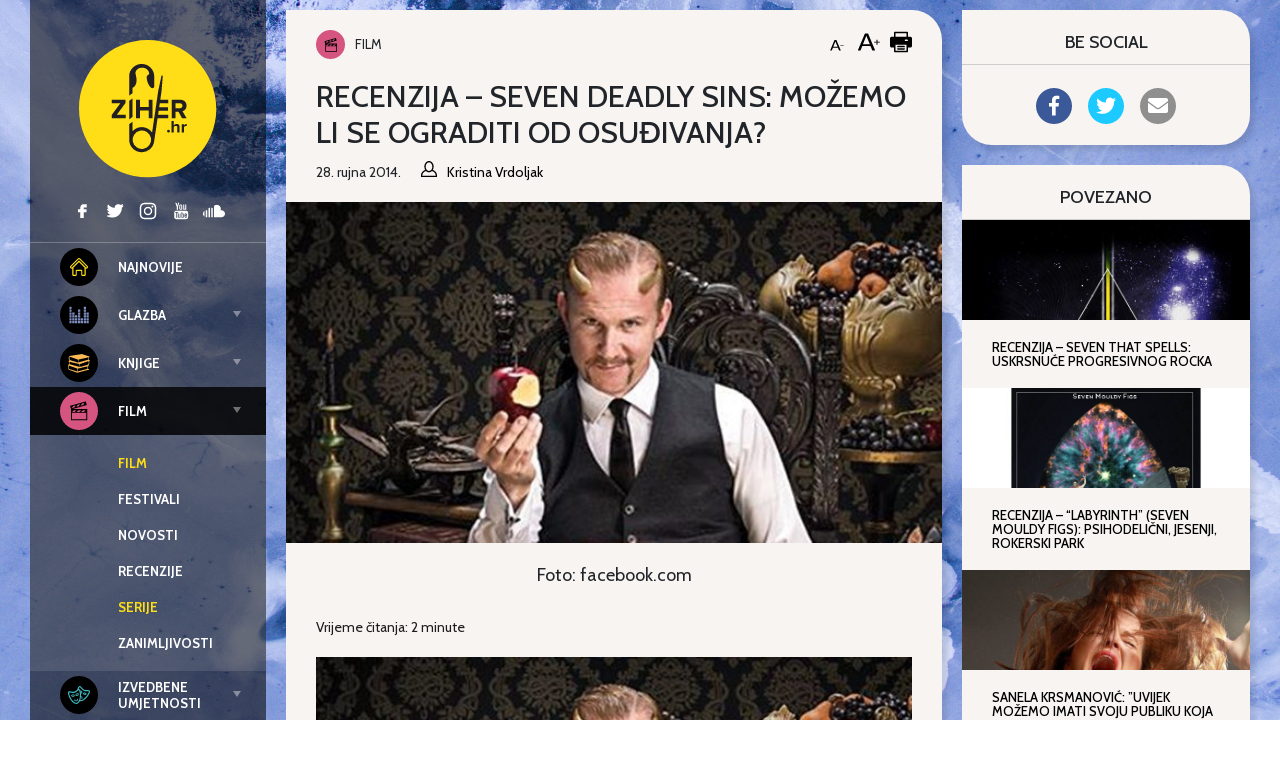

--- FILE ---
content_type: text/html; charset=UTF-8
request_url: https://ziher.hr/recenzija-seven-deadly-sins-mozemo-li-se-ograditi-od-osudivanja/
body_size: 22889
content:
<!doctype html>
<html lang="hr">
	<head>
	<meta charset="UTF-8">
	<meta name="viewport" content="width=device-width, initial-scale=1, shrink-to-fit=no">
	<link rel="author" href="humans.txt" />
	<meta name='robots' content='index, follow, max-image-preview:large, max-snippet:-1, max-video-preview:-1' />

<!-- Google Tag Manager for WordPress by gtm4wp.com -->
<script data-cfasync="false" data-pagespeed-no-defer>
	var gtm4wp_datalayer_name = "dataLayer";
	var dataLayer = dataLayer || [];
</script>
<!-- End Google Tag Manager for WordPress by gtm4wp.com -->
	<!-- This site is optimized with the Yoast SEO plugin v26.7 - https://yoast.com/wordpress/plugins/seo/ -->
	<title>Recenzija - Seven Deadly Sins: Možemo li se ograditi od osuđivanja? - Ziher.hr</title>
	<link rel="canonical" href="https://www.ziher.hr/recenzija-seven-deadly-sins-mozemo-li-se-ograditi-od-osudivanja/" />
	<meta property="og:locale" content="hr_HR" />
	<meta property="og:type" content="article" />
	<meta property="og:title" content="Recenzija - Seven Deadly Sins: Možemo li se ograditi od osuđivanja? - Ziher.hr" />
	<meta property="og:description" content="Vrijeme čitanja:  2 minuteAutor dokumentarca &#039;Supersize me&#039; ponovno prodire u američko društvo" />
	<meta property="og:url" content="https://www.ziher.hr/recenzija-seven-deadly-sins-mozemo-li-se-ograditi-od-osudivanja/" />
	<meta property="og:site_name" content="Ziher.hr" />
	<meta property="article:publisher" content="https://www.facebook.com/Ziher.hr" />
	<meta property="article:author" content="https://www.facebook.com/kvrdoljak" />
	<meta property="article:published_time" content="2014-09-28T19:16:35+00:00" />
	<meta property="article:modified_time" content="2015-02-25T16:49:11+00:00" />
	<meta property="og:image" content="https://www.ziher.hr/wp-content/uploads/2014/09/1795787_10154466928405486_249960793442384847_n.jpg" />
	<meta property="og:image:width" content="600" />
	<meta property="og:image:height" content="312" />
	<meta property="og:image:type" content="image/jpeg" />
	<meta name="author" content="Kristina Vrdoljak" />
	<meta name="twitter:card" content="summary_large_image" />
	<meta name="twitter:creator" content="@ziherhr" />
	<meta name="twitter:site" content="@ziherhr" />
	<meta name="twitter:label1" content="Napisao/la" />
	<meta name="twitter:data1" content="Kristina Vrdoljak" />
	<meta name="twitter:label2" content="Procijenjeno vrijeme čitanja" />
	<meta name="twitter:data2" content="2 minute" />
	<script type="application/ld+json" class="yoast-schema-graph">{"@context":"https://schema.org","@graph":[{"@type":"Article","@id":"https://www.ziher.hr/recenzija-seven-deadly-sins-mozemo-li-se-ograditi-od-osudivanja/#article","isPartOf":{"@id":"https://www.ziher.hr/recenzija-seven-deadly-sins-mozemo-li-se-ograditi-od-osudivanja/"},"author":{"name":"Kristina Vrdoljak","@id":"https://www.ziher.hr/#/schema/person/09eecb81924e7294c12340f64de879a4"},"headline":"Recenzija &#8211; Seven Deadly Sins: Možemo li se ograditi od osuđivanja?","datePublished":"2014-09-28T19:16:35+00:00","dateModified":"2015-02-25T16:49:11+00:00","mainEntityOfPage":{"@id":"https://www.ziher.hr/recenzija-seven-deadly-sins-mozemo-li-se-ograditi-od-osudivanja/"},"wordCount":324,"publisher":{"@id":"https://www.ziher.hr/#organization"},"image":{"@id":"https://www.ziher.hr/recenzija-seven-deadly-sins-mozemo-li-se-ograditi-od-osudivanja/#primaryimage"},"thumbnailUrl":"https://ziher.hr/wp-content/uploads/2014/09/1795787_10154466928405486_249960793442384847_n.jpg","keywords":["7 deadly sins","dokumentarac","morgan spurlock","showtime","tv serija"],"articleSection":["Film","Serije"],"inLanguage":"hr"},{"@type":"WebPage","@id":"https://www.ziher.hr/recenzija-seven-deadly-sins-mozemo-li-se-ograditi-od-osudivanja/","url":"https://www.ziher.hr/recenzija-seven-deadly-sins-mozemo-li-se-ograditi-od-osudivanja/","name":"Recenzija - Seven Deadly Sins: Možemo li se ograditi od osuđivanja? - Ziher.hr","isPartOf":{"@id":"https://www.ziher.hr/#website"},"primaryImageOfPage":{"@id":"https://www.ziher.hr/recenzija-seven-deadly-sins-mozemo-li-se-ograditi-od-osudivanja/#primaryimage"},"image":{"@id":"https://www.ziher.hr/recenzija-seven-deadly-sins-mozemo-li-se-ograditi-od-osudivanja/#primaryimage"},"thumbnailUrl":"https://ziher.hr/wp-content/uploads/2014/09/1795787_10154466928405486_249960793442384847_n.jpg","datePublished":"2014-09-28T19:16:35+00:00","dateModified":"2015-02-25T16:49:11+00:00","breadcrumb":{"@id":"https://www.ziher.hr/recenzija-seven-deadly-sins-mozemo-li-se-ograditi-od-osudivanja/#breadcrumb"},"inLanguage":"hr","potentialAction":[{"@type":"ReadAction","target":["https://www.ziher.hr/recenzija-seven-deadly-sins-mozemo-li-se-ograditi-od-osudivanja/"]}]},{"@type":"ImageObject","inLanguage":"hr","@id":"https://www.ziher.hr/recenzija-seven-deadly-sins-mozemo-li-se-ograditi-od-osudivanja/#primaryimage","url":"https://ziher.hr/wp-content/uploads/2014/09/1795787_10154466928405486_249960793442384847_n.jpg","contentUrl":"https://ziher.hr/wp-content/uploads/2014/09/1795787_10154466928405486_249960793442384847_n.jpg","width":600,"height":312,"caption":"Foto: facebook.com"},{"@type":"BreadcrumbList","@id":"https://www.ziher.hr/recenzija-seven-deadly-sins-mozemo-li-se-ograditi-od-osudivanja/#breadcrumb","itemListElement":[{"@type":"ListItem","position":1,"name":"Početna stranica","item":"https://www.ziher.hr/"},{"@type":"ListItem","position":2,"name":"Recenzija &#8211; Seven Deadly Sins: Možemo li se ograditi od osuđivanja?"}]},{"@type":"WebSite","@id":"https://www.ziher.hr/#website","url":"https://www.ziher.hr/","name":"Ziher.hr","description":"Ziher.hr vam donosi vijesti iz svijeta glazbe, filma, izvedbenih i vizualnih umjetnosti.","publisher":{"@id":"https://www.ziher.hr/#organization"},"potentialAction":[{"@type":"SearchAction","target":{"@type":"EntryPoint","urlTemplate":"https://www.ziher.hr/?s={search_term_string}"},"query-input":{"@type":"PropertyValueSpecification","valueRequired":true,"valueName":"search_term_string"}}],"inLanguage":"hr"},{"@type":"Organization","@id":"https://www.ziher.hr/#organization","name":"Ziher.Hr","url":"https://www.ziher.hr/","logo":{"@type":"ImageObject","inLanguage":"hr","@id":"https://www.ziher.hr/#/schema/logo/image/","url":"https://www.ziher.hr/wp-content/uploads/2015/03/Logo-Ziher.jpg","contentUrl":"https://www.ziher.hr/wp-content/uploads/2015/03/Logo-Ziher.jpg","width":945,"height":945,"caption":"Ziher.Hr"},"image":{"@id":"https://www.ziher.hr/#/schema/logo/image/"},"sameAs":["https://www.facebook.com/Ziher.hr","https://x.com/ziherhr","https://instagram.com/ziherhr/","https://www.youtube.com/user/ZiherTv"]},{"@type":"Person","@id":"https://www.ziher.hr/#/schema/person/09eecb81924e7294c12340f64de879a4","name":"Kristina Vrdoljak","image":{"@type":"ImageObject","inLanguage":"hr","@id":"https://www.ziher.hr/#/schema/person/image/","url":"https://ziher.hr/wp-content/uploads/2016/05/13091783_10207304869592604_1915881852_o-150x150.jpg","contentUrl":"https://ziher.hr/wp-content/uploads/2016/05/13091783_10207304869592604_1915881852_o-150x150.jpg","caption":"Kristina Vrdoljak"},"sameAs":["https://www.facebook.com/kvrdoljak"],"url":"https://ziher.hr/author/kristina_vrdoljak/"}]}</script>
	<!-- / Yoast SEO plugin. -->


<link rel='dns-prefetch' href='//ziher.hr' />
<link rel='dns-prefetch' href='//code.jquery.com' />
<link rel='dns-prefetch' href='//fonts.googleapis.com' />
    <script>
    var _rollbarParams = {"server.environment": "production"};
    _rollbarParams["notifier.snippet_version"] = "2"; var _rollbar=["83bf036490784201a683155689cc65a4", _rollbarParams]; var _ratchet=_rollbar;
    (function(w,d){w.onerror=function(e,u,l){_rollbar.push({_t:'uncaught',e:e,u:u,l:l});};var i=function(){var s=d.createElement("script");var 
    f=d.getElementsByTagName("script")[0];s.src="//d37gvrvc0wt4s1.cloudfront.net/js/1/rollbar.min.js";s.async=!0;
    f.parentNode.insertBefore(s,f);};if(w.addEventListener){w.addEventListener("load",i,!1);}else{w.attachEvent("onload",i);}})(window,document);
    </script>
    <link rel="alternate" title="oEmbed (JSON)" type="application/json+oembed" href="https://ziher.hr/wp-json/oembed/1.0/embed?url=https%3A%2F%2Fziher.hr%2Frecenzija-seven-deadly-sins-mozemo-li-se-ograditi-od-osudivanja%2F" />
<link rel="alternate" title="oEmbed (XML)" type="text/xml+oembed" href="https://ziher.hr/wp-json/oembed/1.0/embed?url=https%3A%2F%2Fziher.hr%2Frecenzija-seven-deadly-sins-mozemo-li-se-ograditi-od-osudivanja%2F&#038;format=xml" />
<!-- ziher.hr is managing ads with Advanced Ads 2.0.16 – https://wpadvancedads.com/ --><script id="ziher-ready">
			window.advanced_ads_ready=function(e,a){a=a||"complete";var d=function(e){return"interactive"===a?"loading"!==e:"complete"===e};d(document.readyState)?e():document.addEventListener("readystatechange",(function(a){d(a.target.readyState)&&e()}),{once:"interactive"===a})},window.advanced_ads_ready_queue=window.advanced_ads_ready_queue||[];		</script>
		<style id='wp-img-auto-sizes-contain-inline-css' type='text/css'>
img:is([sizes=auto i],[sizes^="auto," i]){contain-intrinsic-size:3000px 1500px}
/*# sourceURL=wp-img-auto-sizes-contain-inline-css */
</style>
<style id='classic-theme-styles-inline-css' type='text/css'>
/*! This file is auto-generated */
.wp-block-button__link{color:#fff;background-color:#32373c;border-radius:9999px;box-shadow:none;text-decoration:none;padding:calc(.667em + 2px) calc(1.333em + 2px);font-size:1.125em}.wp-block-file__button{background:#32373c;color:#fff;text-decoration:none}
/*# sourceURL=/wp-includes/css/classic-themes.min.css */
</style>
<style id='global-styles-inline-css' type='text/css'>
:root{--wp--preset--aspect-ratio--square: 1;--wp--preset--aspect-ratio--4-3: 4/3;--wp--preset--aspect-ratio--3-4: 3/4;--wp--preset--aspect-ratio--3-2: 3/2;--wp--preset--aspect-ratio--2-3: 2/3;--wp--preset--aspect-ratio--16-9: 16/9;--wp--preset--aspect-ratio--9-16: 9/16;--wp--preset--gradient--vivid-cyan-blue-to-vivid-purple: linear-gradient(135deg,rgb(6,147,227) 0%,rgb(155,81,224) 100%);--wp--preset--gradient--light-green-cyan-to-vivid-green-cyan: linear-gradient(135deg,rgb(122,220,180) 0%,rgb(0,208,130) 100%);--wp--preset--gradient--luminous-vivid-amber-to-luminous-vivid-orange: linear-gradient(135deg,rgb(252,185,0) 0%,rgb(255,105,0) 100%);--wp--preset--gradient--luminous-vivid-orange-to-vivid-red: linear-gradient(135deg,rgb(255,105,0) 0%,rgb(207,46,46) 100%);--wp--preset--gradient--very-light-gray-to-cyan-bluish-gray: linear-gradient(135deg,rgb(238,238,238) 0%,rgb(169,184,195) 100%);--wp--preset--gradient--cool-to-warm-spectrum: linear-gradient(135deg,rgb(74,234,220) 0%,rgb(151,120,209) 20%,rgb(207,42,186) 40%,rgb(238,44,130) 60%,rgb(251,105,98) 80%,rgb(254,248,76) 100%);--wp--preset--gradient--blush-light-purple: linear-gradient(135deg,rgb(255,206,236) 0%,rgb(152,150,240) 100%);--wp--preset--gradient--blush-bordeaux: linear-gradient(135deg,rgb(254,205,165) 0%,rgb(254,45,45) 50%,rgb(107,0,62) 100%);--wp--preset--gradient--luminous-dusk: linear-gradient(135deg,rgb(255,203,112) 0%,rgb(199,81,192) 50%,rgb(65,88,208) 100%);--wp--preset--gradient--pale-ocean: linear-gradient(135deg,rgb(255,245,203) 0%,rgb(182,227,212) 50%,rgb(51,167,181) 100%);--wp--preset--gradient--electric-grass: linear-gradient(135deg,rgb(202,248,128) 0%,rgb(113,206,126) 100%);--wp--preset--gradient--midnight: linear-gradient(135deg,rgb(2,3,129) 0%,rgb(40,116,252) 100%);--wp--preset--font-size--small: 13px;--wp--preset--font-size--medium: 20px;--wp--preset--font-size--large: 36px;--wp--preset--font-size--x-large: 42px;--wp--preset--spacing--20: 0.44rem;--wp--preset--spacing--30: 0.67rem;--wp--preset--spacing--40: 1rem;--wp--preset--spacing--50: 1.5rem;--wp--preset--spacing--60: 2.25rem;--wp--preset--spacing--70: 3.38rem;--wp--preset--spacing--80: 5.06rem;--wp--preset--shadow--natural: 6px 6px 9px rgba(0, 0, 0, 0.2);--wp--preset--shadow--deep: 12px 12px 50px rgba(0, 0, 0, 0.4);--wp--preset--shadow--sharp: 6px 6px 0px rgba(0, 0, 0, 0.2);--wp--preset--shadow--outlined: 6px 6px 0px -3px rgb(255, 255, 255), 6px 6px rgb(0, 0, 0);--wp--preset--shadow--crisp: 6px 6px 0px rgb(0, 0, 0);}:where(.is-layout-flex){gap: 0.5em;}:where(.is-layout-grid){gap: 0.5em;}body .is-layout-flex{display: flex;}.is-layout-flex{flex-wrap: wrap;align-items: center;}.is-layout-flex > :is(*, div){margin: 0;}body .is-layout-grid{display: grid;}.is-layout-grid > :is(*, div){margin: 0;}:where(.wp-block-columns.is-layout-flex){gap: 2em;}:where(.wp-block-columns.is-layout-grid){gap: 2em;}:where(.wp-block-post-template.is-layout-flex){gap: 1.25em;}:where(.wp-block-post-template.is-layout-grid){gap: 1.25em;}.has-vivid-cyan-blue-to-vivid-purple-gradient-background{background: var(--wp--preset--gradient--vivid-cyan-blue-to-vivid-purple) !important;}.has-light-green-cyan-to-vivid-green-cyan-gradient-background{background: var(--wp--preset--gradient--light-green-cyan-to-vivid-green-cyan) !important;}.has-luminous-vivid-amber-to-luminous-vivid-orange-gradient-background{background: var(--wp--preset--gradient--luminous-vivid-amber-to-luminous-vivid-orange) !important;}.has-luminous-vivid-orange-to-vivid-red-gradient-background{background: var(--wp--preset--gradient--luminous-vivid-orange-to-vivid-red) !important;}.has-very-light-gray-to-cyan-bluish-gray-gradient-background{background: var(--wp--preset--gradient--very-light-gray-to-cyan-bluish-gray) !important;}.has-cool-to-warm-spectrum-gradient-background{background: var(--wp--preset--gradient--cool-to-warm-spectrum) !important;}.has-blush-light-purple-gradient-background{background: var(--wp--preset--gradient--blush-light-purple) !important;}.has-blush-bordeaux-gradient-background{background: var(--wp--preset--gradient--blush-bordeaux) !important;}.has-luminous-dusk-gradient-background{background: var(--wp--preset--gradient--luminous-dusk) !important;}.has-pale-ocean-gradient-background{background: var(--wp--preset--gradient--pale-ocean) !important;}.has-electric-grass-gradient-background{background: var(--wp--preset--gradient--electric-grass) !important;}.has-midnight-gradient-background{background: var(--wp--preset--gradient--midnight) !important;}.has-small-font-size{font-size: var(--wp--preset--font-size--small) !important;}.has-medium-font-size{font-size: var(--wp--preset--font-size--medium) !important;}.has-large-font-size{font-size: var(--wp--preset--font-size--large) !important;}.has-x-large-font-size{font-size: var(--wp--preset--font-size--x-large) !important;}
:where(.wp-block-post-template.is-layout-flex){gap: 1.25em;}:where(.wp-block-post-template.is-layout-grid){gap: 1.25em;}
:where(.wp-block-term-template.is-layout-flex){gap: 1.25em;}:where(.wp-block-term-template.is-layout-grid){gap: 1.25em;}
:where(.wp-block-columns.is-layout-flex){gap: 2em;}:where(.wp-block-columns.is-layout-grid){gap: 2em;}
:root :where(.wp-block-pullquote){font-size: 1.5em;line-height: 1.6;}
/*# sourceURL=global-styles-inline-css */
</style>
<link rel="stylesheet" href="https://ziher.hr/wp-content/plugins/accesspress-social-share/css/fontawesome-all.css?ver=4.5.6">
<link rel="stylesheet" href="https://ziher.hr/wp-content/plugins/accesspress-social-share/css/frontend.css?ver=4.5.6">
<link rel="stylesheet" href="//fonts.googleapis.com/css?family=Open+Sans&#038;ver=6.9">
<link rel="stylesheet" href="https://ziher.hr/wp-content/plugins/responsive-lightbox/assets/swipebox/swipebox.min.css?ver=1.5.2">
<link rel="stylesheet" href="https://ziher.hr/wp-content/plugins/wp-postratings/css/postratings-css.css?ver=1.91.2">
<link rel="stylesheet" href="https://ziher.hr/wp-content/plugins/wp-user-avatar/assets/css/frontend.min.css?ver=4.16.8">
<link rel="stylesheet" href="https://ziher.hr/wp-content/plugins/wp-user-avatar/assets/flatpickr/flatpickr.min.css?ver=4.16.8">
<link rel="stylesheet" href="https://ziher.hr/wp-content/plugins/wp-user-avatar/assets/select2/select2.min.css?ver=6.9">
<link rel="stylesheet" href="https://fonts.googleapis.com/css2?family=Cabin:wght@400;500;700&#038;family=Nunito+Sans:ital,wght@0,400;0,700;1,400;1,700&#038;display=swap">
<link rel="stylesheet" href="https://ziher.hr/wp-content/themes/ziher/dist/main.css?ver=bbff3cbe3037b1c5547e">
<script type="text/javascript" src="https://code.jquery.com/jquery-3.4.1.min.js?ver=3.4.1" id="jquery-js"></script>
<script type="text/javascript" src="https://ziher.hr/wp-content/plugins/responsive-lightbox/assets/dompurify/purify.min.js?ver=3.1.7" id="dompurify-js"></script>
<script type="text/javascript" id="responsive-lightbox-sanitizer-js-before">
/* <![CDATA[ */
window.RLG = window.RLG || {}; window.RLG.sanitizeAllowedHosts = ["youtube.com","www.youtube.com","youtu.be","vimeo.com","player.vimeo.com"];
//# sourceURL=responsive-lightbox-sanitizer-js-before
/* ]]> */
</script>
<script type="text/javascript" src="https://ziher.hr/wp-content/plugins/responsive-lightbox/js/sanitizer.js?ver=2.6.0" id="responsive-lightbox-sanitizer-js"></script>
<script type="text/javascript" src="https://ziher.hr/wp-content/plugins/responsive-lightbox/assets/swipebox/jquery.swipebox.min.js?ver=1.5.2" id="responsive-lightbox-swipebox-js"></script>
<script type="text/javascript" src="https://ziher.hr/wp-includes/js/underscore.min.js?ver=1.13.7" id="underscore-js"></script>
<script type="text/javascript" src="https://ziher.hr/wp-content/plugins/responsive-lightbox/assets/infinitescroll/infinite-scroll.pkgd.min.js?ver=4.0.1" id="responsive-lightbox-infinite-scroll-js"></script>
<script type="text/javascript" id="responsive-lightbox-js-before">
/* <![CDATA[ */
var rlArgs = {"script":"swipebox","selector":"lightbox","customEvents":"","activeGalleries":true,"animation":true,"hideCloseButtonOnMobile":false,"removeBarsOnMobile":false,"hideBars":false,"hideBarsDelay":5000,"videoMaxWidth":1080,"useSVG":true,"loopAtEnd":false,"woocommerce_gallery":false,"ajaxurl":"https:\/\/ziher.hr\/wp-admin\/admin-ajax.php","nonce":"503041e207","preview":false,"postId":60512,"scriptExtension":false};

//# sourceURL=responsive-lightbox-js-before
/* ]]> */
</script>
<script type="text/javascript" src="https://ziher.hr/wp-content/plugins/responsive-lightbox/js/front.js?ver=2.6.0" id="responsive-lightbox-js"></script>
<script type="text/javascript" src="https://ziher.hr/wp-content/plugins/wp-user-avatar/assets/flatpickr/flatpickr.min.js?ver=4.16.8" id="ppress-flatpickr-js"></script>
<script type="text/javascript" src="https://ziher.hr/wp-content/plugins/wp-user-avatar/assets/select2/select2.min.js?ver=4.16.8" id="ppress-select2-js"></script>
<link rel="https://api.w.org/" href="https://ziher.hr/wp-json/" /><link rel="alternate" title="JSON" type="application/json" href="https://ziher.hr/wp-json/wp/v2/posts/60512" /><link rel="EditURI" type="application/rsd+xml" title="RSD" href="https://ziher.hr/xmlrpc.php?rsd" />
<meta name="generator" content="WordPress 6.9" />
<link rel='shortlink' href='https://ziher.hr/?p=60512' />
<meta property="fb:app_id" content="208980515781660"/>
<!-- Google Tag Manager for WordPress by gtm4wp.com -->
<!-- GTM Container placement set to manual -->
<script data-cfasync="false" data-pagespeed-no-defer>
	var dataLayer_content = {"visitorLoginState":"logged-out","visitorType":"visitor-logged-out","pageTitle":"Recenzija - Seven Deadly Sins: Možemo li se ograditi od osuđivanja? - Ziher.hr","pagePostType":"post","pagePostType2":"single-post","pageCategory":["film","film-serije"],"pageAttributes":["7-deadly-sins","dokumentarac","morgan-spurlock","showtime","tv-serija"],"pagePostAuthor":"Kristina Vrdoljak","pagePostDate":"28. rujna 2014.","pagePostDateYear":2014,"pagePostDateMonth":9,"pagePostDateDay":28,"pagePostDateDayName":"Nedjelja","pagePostDateHour":21,"pagePostDateMinute":16,"pagePostDateIso":"2014-09-28T21:16:35+02:00","pagePostDateUnix":1411938995};
	dataLayer.push( dataLayer_content );
</script>
<script data-cfasync="false" data-pagespeed-no-defer>
(function(w,d,s,l,i){w[l]=w[l]||[];w[l].push({'gtm.start':
new Date().getTime(),event:'gtm.js'});var f=d.getElementsByTagName(s)[0],
j=d.createElement(s),dl=l!='dataLayer'?'&l='+l:'';j.async=true;j.src=
'//www.googletagmanager.com/gtm.js?id='+i+dl;f.parentNode.insertBefore(j,f);
})(window,document,'script','dataLayer','GTM-MQL2QC');
</script>
<!-- End Google Tag Manager for WordPress by gtm4wp.com --></head>

		<body class="wp-singular post-template-default single single-post postid-60512 single-format-standard wp-theme-ziher aa-prefix-ziher-" style="background-image: url(&#039;https://ziher.hr/wp-content/uploads/2019/09/aaron-burden-Bycd2wF5vQU-unsplash-e1569186819829.jpg&#039;);">
		<header class="top">
	<div class="wrapper">
		<div class="container-fluid">
			<div class="wrapper--top">

				<div class="branding branding--top">
										<a href="https://ziher.hr/" rel="home">
						<img class="branding__logo branding__logo--top"
							src="https://ziher.hr/wp-content/themes/ziher/dist/img/logo-ziher.svg" alt="logo">
						<img class="branding__text-logo branding__text-logo--top"
							src="https://ziher.hr/wp-content/themes/ziher/dist/img/text-logo.svg" alt="logo">
					</a>
									</div>

				<div class="top-menu">
					<div class="top-menu__left">
						<nav class="tnav">
							<ul id="menu-mainmenu" class="menu"><li class="tnav__item  top-level"><a href="https://ziher.hr" class="tnav__link"><div class="mr-1 is-color-icon is-color-icon--najnovije">	<svg class="icon icon--najnovije" 
		>
		<use xmlns:xlink="http://www.w3.org/1999/xlink" xlink:href="#icon--najnovije"></use>
	</svg>
	</div><div class='label'>Najnovije</div></a></li>
<li class="tnav__item  tnav__item--is-parent  top-level"><a href="https://ziher.hr/category/glazba/" class="tnav__link js-menu-toggle"><div class="mr-1 is-color-icon is-color-icon--glazba">	<svg class="icon icon--glazba" 
		>
		<use xmlns:xlink="http://www.w3.org/1999/xlink" xlink:href="#icon--glazba"></use>
	</svg>
	</div><div class='label'>Glazba</div></a>
	<ul class="tnav__sub-menu">
<li class="tnav__item"><a href="https://ziher.hr/category/glazba/" class="tnav__link"><div class='label'>Glazba</div></a></li>
<li class="tnav__item"><a href="https://ziher.hr/category/glazba/glazba-galerija/" class="tnav__link"><div class='label'>Galerija</div></a></li>
<li class="tnav__item"><a href="https://ziher.hr/category/glazba/glazba-najave/" class="tnav__link"><div class='label'>Najave</div></a></li>
<li class="tnav__item"><a href="https://ziher.hr/category/glazba/glazba-novosti/" class="tnav__link"><div class='label'>Novosti</div></a></li>
<li class="tnav__item"><a href="https://ziher.hr/category/glazba/glazba-recenzije/" class="tnav__link"><div class='label'>Recenzije</div></a></li>
<li class="tnav__item"><a href="https://ziher.hr/category/glazba/glazba-scena/" class="tnav__link"><div class='label'>Scena</div></a></li>
<li class="tnav__item"><a href="https://ziher.hr/category/glazba/glazba-ziherung/" class="tnav__link"><div class='label'>Ziherung</div></a></li>
<li class="tnav__item"><a href="https://ziher.hr/category/glazba/glazba-kolumna-a-batinovic/" class="tnav__link"><div class='label'>Kolumna: Ante Batinović</div></a></li>
</ul>
</li>
<li class="tnav__item  tnav__item--is-parent  top-level"><a href="https://ziher.hr/category/knjige/" class="tnav__link js-menu-toggle"><div class="mr-1 is-color-icon is-color-icon--knjige">	<svg class="icon icon--knjige" 
		>
		<use xmlns:xlink="http://www.w3.org/1999/xlink" xlink:href="#icon--knjige"></use>
	</svg>
	</div><div class='label'>Knjige</div></a>
	<ul class="tnav__sub-menu">
<li class="tnav__item"><a href="https://ziher.hr/category/knjige/" class="tnav__link"><div class='label'>Knjige</div></a></li>
<li class="tnav__item"><a href="https://ziher.hr/category/knjige/knjige-novosti/" class="tnav__link"><div class='label'>Novosti</div></a></li>
<li class="tnav__item"><a href="https://ziher.hr/category/knjige/knjige-recenzije/" class="tnav__link"><div class='label'>Recenzije</div></a></li>
<li class="tnav__item"><a href="https://ziher.hr/category/knjige/reflektira/" class="tnav__link"><div class='label'>Reflektira</div></a></li>
<li class="tnav__item"><a href="https://ziher.hr/category/knjige/knjige-zanimljivosti/" class="tnav__link"><div class='label'>Zanimljivosti</div></a></li>
</ul>
</li>
<li class="tnav__item  tnav__item--is-parent  top-level"><a href="https://ziher.hr/category/film/" class="tnav__link  is-active js-menu-toggle"><div class="mr-1 is-color-icon is-color-icon--film">	<svg class="icon icon--film" 
		>
		<use xmlns:xlink="http://www.w3.org/1999/xlink" xlink:href="#icon--film"></use>
	</svg>
	</div><div class='label'>Film</div></a>
	<ul class="tnav__sub-menu">
<li class="tnav__item"><a href="https://ziher.hr/category/film/" class="tnav__link  is-active"><div class='label'>Film</div></a></li>
<li class="tnav__item"><a href="https://ziher.hr/category/film/film-festivali/" class="tnav__link"><div class='label'>Festivali</div></a></li>
<li class="tnav__item"><a href="https://ziher.hr/category/film/film-novosti/" class="tnav__link"><div class='label'>Novosti</div></a></li>
<li class="tnav__item"><a href="https://ziher.hr/category/film/film-recenzije/" class="tnav__link"><div class='label'>Recenzije</div></a></li>
<li class="tnav__item"><a href="https://ziher.hr/category/film/film-serije/" class="tnav__link  is-active"><div class='label'>Serije</div></a></li>
<li class="tnav__item"><a href="https://ziher.hr/category/film/film-zanimljivosti/" class="tnav__link"><div class='label'>Zanimljivosti</div></a></li>
</ul>
</li>
<li class="tnav__item  tnav__item--is-parent  top-level"><a href="https://ziher.hr/category/iu/" class="tnav__link js-menu-toggle"><div class="mr-1 is-color-icon is-color-icon--iu">	<svg class="icon icon--iu" 
		>
		<use xmlns:xlink="http://www.w3.org/1999/xlink" xlink:href="#icon--iu"></use>
	</svg>
	</div><div class='label'>Izvedbene umjetnosti</div></a>
	<ul class="tnav__sub-menu">
<li class="tnav__item"><a href="https://ziher.hr/category/iu/" class="tnav__link"><div class='label'>Izvedbene umjetnosti</div></a></li>
<li class="tnav__item"><a href="https://ziher.hr/category/iu/iu-kritika/" class="tnav__link"><div class='label'>Kritika</div></a></li>
<li class="tnav__item"><a href="https://ziher.hr/category/iu/iu-novosti/" class="tnav__link"><div class='label'>Novosti</div></a></li>
</ul>
</li>
<li class="tnav__item  tnav__item--is-parent  top-level"><a href="https://ziher.hr/category/vizart/" class="tnav__link js-menu-toggle"><div class="mr-1 is-color-icon is-color-icon--vizart">	<svg class="icon icon--vizart" 
		>
		<use xmlns:xlink="http://www.w3.org/1999/xlink" xlink:href="#icon--vizart"></use>
	</svg>
	</div><div class='label'>Vizart</div></a>
	<ul class="tnav__sub-menu">
<li class="tnav__item"><a href="https://ziher.hr/category/vizart/" class="tnav__link"><div class='label'>Vizart</div></a></li>
<li class="tnav__item"><a href="https://ziher.hr/category/vizart/aktualno/" class="tnav__link"><div class='label'>Aktualno</div></a></li>
<li class="tnav__item"><a href="https://ziher.hr/category/vizart/vizart-dizajn/" class="tnav__link"><div class='label'>Dizajn</div></a></li>
<li class="tnav__item"><a href="https://ziher.hr/category/vizart/vizart-fotografija/" class="tnav__link"><div class='label'>Fotografija</div></a></li>
<li class="tnav__item"><a href="https://ziher.hr/category/vizart/vizart-gram-umjetnosti/" class="tnav__link"><div class='label'>Gram umjetnosti</div></a></li>
<li class="tnav__item"><a href="https://ziher.hr/category/vizart/vizart-izlozbe/" class="tnav__link"><div class='label'>Izložbe</div></a></li>
<li class="tnav__item"><a href="https://ziher.hr/category/vizart/vizart-strip/" class="tnav__link"><div class='label'>Strip</div></a></li>
</ul>
</li>
<li class="tnav__item  tnav__item--is-parent  top-level"><a href="https://ziher.hr/category/intervju/" class="tnav__link js-menu-toggle"><div class="mr-1 is-color-icon is-color-icon--intervju">	<svg class="icon icon--intervju" 
		>
		<use xmlns:xlink="http://www.w3.org/1999/xlink" xlink:href="#icon--intervju"></use>
	</svg>
	</div><div class='label'>Intervju</div></a>
	<ul class="tnav__sub-menu">
<li class="tnav__item"><a href="https://ziher.hr/category/intervju/" class="tnav__link"><div class='label'>Intervju</div></a></li>
<li class="tnav__item"><a href="https://ziher.hr/category/intervju/intervju-drustvo/" class="tnav__link"><div class='label'>Društvo</div></a></li>
<li class="tnav__item"><a href="https://ziher.hr/category/intervju/intervju-film/" class="tnav__link"><div class='label'>Film</div></a></li>
<li class="tnav__item"><a href="https://ziher.hr/category/intervju/intervju-glazba/" class="tnav__link"><div class='label'>Glazba</div></a></li>
<li class="tnav__item"><a href="https://ziher.hr/category/intervju/intervju-iu/" class="tnav__link"><div class='label'>Izvedbene umjetnosti</div></a></li>
<li class="tnav__item"><a href="https://ziher.hr/category/intervju/intervju-knjige/" class="tnav__link"><div class='label'>Knjige</div></a></li>
<li class="tnav__item"><a href="https://ziher.hr/category/intervju/intervju-strip/" class="tnav__link"><div class='label'>Strip</div></a></li>
<li class="tnav__item"><a href="https://ziher.hr/category/intervju/intervju-vizart/" class="tnav__link"><div class='label'>Vizart</div></a></li>
</ul>
</li>
</ul>						</nav>
					</div>

					<div class="top-menu__right d-none d-md-flex">
						<div class="social social--top">
									<a href="https://www.facebook.com/Ziher.hr">
				<svg class="icon icon--facebook color--gray" 
		>
		<use xmlns:xlink="http://www.w3.org/1999/xlink" xlink:href="#icon--facebook"></use>
	</svg>
			</a>
				<a href="https://twitter.com/ziherportal">
				<svg class="icon icon--twitter color--gray" 
		>
		<use xmlns:xlink="http://www.w3.org/1999/xlink" xlink:href="#icon--twitter"></use>
	</svg>
			</a>
				<a href="https://instagram.com/ziherhr/">
				<svg class="icon icon--instagram color--gray" 
		>
		<use xmlns:xlink="http://www.w3.org/1999/xlink" xlink:href="#icon--instagram"></use>
	</svg>
			</a>
				<a href="https://www.youtube.com/user/ZiherTv">
				<svg class="icon icon--youtube color--gray" 
		>
		<use xmlns:xlink="http://www.w3.org/1999/xlink" xlink:href="#icon--youtube"></use>
	</svg>
			</a>
				<a href="https://soundcloud.com/ziherhr">
				<svg class="icon icon--soundcloud color--gray" 
		>
		<use xmlns:xlink="http://www.w3.org/1999/xlink" xlink:href="#icon--soundcloud"></use>
	</svg>
			</a>
								</div>

						<div class="icon-container">
							<div class="is-icon">
								<a href="https://ziher.hr/impressum/">
										<svg class="icon icon--impressum color--gray" 
		>
		<use xmlns:xlink="http://www.w3.org/1999/xlink" xlink:href="#icon--impressum"></use>
	</svg>
									</a>
							</div>

							<div class="is-icon">
								<a href="https://ziher.hr/category/nagrade/">
										<svg class="icon icon--nagrade color--gray" 
		>
		<use xmlns:xlink="http://www.w3.org/1999/xlink" xlink:href="#icon--nagrade"></use>
	</svg>
									</a>
							</div>

							<div class="is-icon js-top-search">
								
<form class="search-form search-form--top" action="/">
	<input type="text" class="search-form__field" name="s" autocomplete="off">
</form>
								<div class="js-search-submit" style="cursor: pointer;">
										<svg class="icon icon--search3 color--gray" 
		>
		<use xmlns:xlink="http://www.w3.org/1999/xlink" xlink:href="#icon--search3"></use>
	</svg>
									</div>
							</div>
						</div>
					</div>

					<div class="js-tablet-toggle">
						<div class="js-tablet-toggle__svg-container">
								<svg class="icon icon--more color--white" 
		>
		<use xmlns:xlink="http://www.w3.org/1999/xlink" xlink:href="#icon--more"></use>
	</svg>
									<svg class="icon icon--angle-right color--white background--black" 
		>
		<use xmlns:xlink="http://www.w3.org/1999/xlink" xlink:href="#icon--angle-right"></use>
	</svg>
							</div>
					</div>

					<div class="js-mobile-toggle">
						<div class="stripe"></div>
						<div class="stripe"></div>
						<div class="stripe"></div>
					</div>
				</div>
			</div>
		</div>
	</div>
</header>

		<div aria-hidden="true" class="sprite">
	<svg xmlns="http://www.w3.org/2000/svg"><defs><symbol viewBox="0 0 32 32" id="icon--angle-right"><path d="M20.938 17.125a.568.568 0 01-.188.438l-8.313 8.313c-.125.125-.313.188-.438.188s-.313-.063-.438-.188l-.875-.875a.568.568 0 01-.188-.438c0-.125.063-.313.188-.375l7-7.063-7-7a.568.568 0 01-.188-.438c0-.125.063-.25.188-.375l.875-.875c.125-.125.313-.188.438-.188s.313.063.438.188l8.313 8.313c.125.125.188.25.188.375z"/></symbol><symbol viewBox="0 0 32 32" id="icon--facebook"><path d="M18.5 26h-5v-8.333H10V13.5h3.5v-2.262C13.5 8.592 15.5 6 18.428 6H23v4.762h-4.087a.403.403 0 00-.413.393V13.5h4v4.167h-4V26z"/></symbol><symbol viewBox="0 0 32 32" id="icon--film"><path fill-rule="evenodd" clip-rule="evenodd" d="M3.676 8.313l-.722.205.205.722 1.093 3.848.068.239V29.38h23.86V13.22H6.53l20.101-5.708.721-.205-.204-.722-1.093-3.848-.205-.721-.722.205L3.676 8.313zM5.7 11.897l3.728-1.06 1.69-3.078-3.713 1.054L5.7 11.897zm6.421-1.824l1.74-3.093 3.729-1.06-1.762 3.1-3.707 1.052zm6.463-1.835l1.663-3.072 3.841-1.09-1.762 3.099-3.742 1.063zM5.88 17.5v-.08l2.64-2.64h3.8L9.6 17.5H5.88zm9.325-2.72l-2.792 2.72H16.4l2.72-2.72h-3.915zm6.625 0l-2.65 2.72h3.92l2.72-2.72h-3.99zM5.88 18.5h20.74v9.32H5.88V18.5z"/></symbol><symbol viewBox="0 0 32 32" id="icon--glazba"><path fill-rule="evenodd" clip-rule="evenodd" d="M5.13 4H2v3.13h3.13V4zm0 4.174H2v3.13h3.13v-3.13zM2 12.348h3.13v3.13H2v-3.13zm3.13 4.174H2v3.13h3.13v-3.13zM2 20.696h3.13v3.13H2v-3.13zm3.13 4.174H2V28h3.13v-3.13zm1.044-12.522h3.13v3.13h-3.13v-3.13zm3.13 4.174h-3.13v3.13h3.13v-3.13zm-3.13 4.174h3.13v3.13h-3.13v-3.13zm3.13 4.174h-3.13V28h3.13v-3.13zm1.044-8.348h3.13v3.13h-3.13v-3.13zm3.13 4.174h-3.13v3.13h3.13v-3.13zm-3.13 4.174h3.13V28h-3.13v-3.13zm7.304-16.696h-3.13v3.13h3.13v-3.13zm-3.13 4.174h3.13v3.13h-3.13v-3.13zm3.13 4.174h-3.13v3.13h3.13v-3.13zm-3.13 4.174h3.13v3.13h-3.13v-3.13zm3.13 4.174h-3.13V28h3.13v-3.13zm1.044-4.174h3.13v3.13h-3.13v-3.13zm3.13 4.174h-3.13V28h3.13v-3.13zM22.87 4H26v3.13h-3.13V4zM26 8.174h-3.13v3.13H26v-3.13zm-3.13 4.174H26v3.13h-3.13v-3.13zM26 16.522h-3.13v3.13H26v-3.13zm-3.13 4.174H26v3.13h-3.13v-3.13zM26 24.87h-3.13V28H26v-3.13zm1.044-12.522h3.13v3.13h-3.13v-3.13zm3.13 4.174h-3.13v3.13h3.13v-3.13zm-3.13 4.174h3.13v3.13h-3.13v-3.13zm3.13 4.174h-3.13V28h3.13v-3.13z"/></symbol><symbol viewBox="0 0 24 24" id="icon--hamburger"><path d="M12 24C5.383 24 0 18.617 0 12S5.383 0 12 0s12 5.383 12 12-5.383 12-12 12zm0-23C5.935 1 1 5.935 1 12s4.935 11 11 11 11-4.935 11-11S18.065 1 12 1z"/><path d="M16.5 8h-9a.5.5 0 010-1h9a.5.5 0 010 1zm0 4.5h-9a.5.5 0 010-1h9a.5.5 0 010 1zm0 4.5h-9a.5.5 0 010-1h9a.5.5 0 010 1z"/></symbol><symbol viewBox="0 0 35 35" id="icon--impressum"><path d="M20.743 6.13c-.617 0-1.144-.25-1.58-.75-.437-.5-.655-1.1-.655-1.803 0-.719.218-1.328.655-1.827.436-.5.963-.75 1.58-.75.617 0 1.143.25 1.58.75.451.5.677 1.108.677 1.827 0 .718-.226 1.327-.677 1.827-.437.484-.963.726-1.58.726zm.541 5.13c.09.047.128.11.113.188l-4.56 16.726c-.21.89-.316 1.421-.316 1.593 0 .235.046.438.136.61.075.187.263.28.564.28.512 0 1.19-.46 2.032-1.382.496-.546 1.106-1.327 1.828-2.342l.587.515-.226.328c-1.128 1.64-2.061 2.819-2.799 3.537C17.485 32.438 16.356 33 15.257 33c-.647 0-1.188-.281-1.625-.843-.421-.563-.632-1.226-.632-1.992 0-.453.03-.843.09-1.17.06-.344.173-.844.339-1.5l3.16-12.041c.045-.188.083-.36.113-.516a2.47 2.47 0 00.045-.468c0-.562-.203-.906-.61-1.03-.39-.141-1.173-.212-2.347-.212v-.773c1.25-.156 2.145-.273 2.686-.351l1.67-.281a32.064 32.064 0 002.055-.422c.647-.156 1.008-.203 1.083-.14z"/></symbol><symbol viewBox="0 0 32 32" id="icon--instagram"><path fill-rule="evenodd" clip-rule="evenodd" d="M15.995 4c-3.26 0-3.665.016-4.948.074-1.278.057-2.151.263-2.914.557A5.853 5.853 0 006.01 6.014 5.908 5.908 0 004.63 8.14c-.294.763-.5 1.636-.557 2.914C4.016 12.331 4 12.742 4 15.997c0 3.261.016 3.666.074 4.95.057 1.278.263 2.151.557 2.914a5.853 5.853 0 001.383 2.124 5.852 5.852 0 002.124 1.384c.763.294 1.636.5 2.914.557C12.329 27.984 12.74 28 16 28c3.26 0 3.665-.016 4.948-.074 1.278-.057 2.151-.263 2.913-.557a5.852 5.852 0 002.125-1.384 5.854 5.854 0 001.383-2.124c.294-.763.5-1.636.557-2.914.058-1.278.074-1.689.074-4.95 0-3.26-.016-3.666-.074-4.949-.057-1.278-.262-2.151-.557-2.914a5.855 5.855 0 00-1.383-2.125 5.853 5.853 0 00-2.125-1.383c-.762-.295-1.635-.5-2.913-.558C19.665 4.016 19.255 4 15.995 4zm0 2.162c3.202 0 3.58.01 4.848.068 1.168.053 1.804.247 2.23.416.557.215.962.478 1.378.899.42.42.678.82.899 1.378.163.42.357 1.057.415 2.23.058 1.268.069 1.646.069 4.85 0 3.203-.011 3.581-.069 4.85-.053 1.167-.247 1.803-.415 2.23a3.708 3.708 0 01-.9 1.377c-.42.421-.82.679-1.377.9-.42.163-1.057.357-2.23.415-1.267.058-1.646.069-4.848.069-3.203 0-3.581-.011-4.849-.069-1.167-.052-1.803-.247-2.23-.415a3.706 3.706 0 01-1.377-.9c-.42-.42-.678-.82-.9-1.378-.162-.42-.357-1.057-.415-2.23-.057-1.268-.068-1.646-.068-4.85 0-3.202.01-3.581.068-4.849.053-1.167.248-1.804.416-2.23.215-.557.478-.957.899-1.378.42-.42.82-.678 1.378-.9.42-.162 1.057-.357 2.23-.415 1.267-.058 1.645-.068 4.848-.068zm0 13.838a3.995 3.995 0 01-3.997-3.997 3.995 3.995 0 013.997-3.998 3.995 3.995 0 013.996 3.998A3.995 3.995 0 0115.995 20zm0-10.162a6.157 6.157 0 00-6.158 6.16A6.166 6.166 0 0016 22.161a6.166 6.166 0 006.163-6.165 6.169 6.169 0 00-6.168-6.159zm6.405 1.198a1.44 1.44 0 10-1.44-1.44 1.442 1.442 0 001.44 1.44z"/></symbol><symbol viewBox="0 0 32 32" id="icon--intervju"><path fill-rule="evenodd" clip-rule="evenodd" d="M18.454 24.421v2.891h3.273a.83.83 0 01.819.844.831.831 0 01-.819.844H10.273a.831.831 0 01-.818-.844.83.83 0 01.818-.844h3.273v-2.89C9.773 23.315 7 19.738 7 15.5c0-.466.366-.844.818-.844.452 0 .818.378.818.844 0 4.187 3.303 7.594 7.364 7.594 4.06 0 7.364-3.407 7.364-7.594 0-.466.366-.844.818-.844.452 0 .818.378.818.844 0 4.24-2.773 7.816-6.546 8.921zm-1.636.317a8.68 8.68 0 01-.818.043c-.277 0-.548-.017-.818-.043v2.574h1.636v-2.574zM16 21.406c-3.158 0-5.727-2.65-5.727-5.906V7.906C10.273 4.65 12.843 2 16 2c3.158 0 5.727 2.65 5.727 5.906V15.5c0 3.257-2.57 5.906-5.727 5.906zm3.273-7.593h.818v-1.688h-.818a.831.831 0 01-.819-.844c0-.466.366-.844.819-.844h.818V8.75h-.818a.831.831 0 01-.819-.844c0-.466.366-.844.819-.844h.735C19.628 5.14 17.975 3.687 16 3.687s-3.628 1.452-4.008 3.375h.735c.452 0 .819.378.819.844a.831.831 0 01-.819.844h-.818v1.688h.818c.452 0 .819.377.819.843a.831.831 0 01-.819.844h-.818v1.688h.818a.83.83 0 01.819.843.831.831 0 01-.819.844h-.818c0 2.326 1.835 4.218 4.09 4.218 2.257 0 4.092-1.892 4.092-4.218h-.818a.831.831 0 01-.819-.844.83.83 0 01.819-.843zM16 18.03a.83.83 0 01-.818-.844V6.22A.83.83 0 0116 5.375c.452 0 .818.378.818.844v10.968a.831.831 0 01-.818.844z"/></symbol><symbol viewBox="0 0 32 32" id="icon--istaknuto"><path d="M32 12v-.2c0-.2-.1-.4-.3-.5L23.8.4l-.2-.2h-.1c-.1-.1-.2-.1-.3-.1H9C8.9 0 8.8 0 8.8 0c-.1 0-.2.1-.3.1h-.1c-.1.2-.2.2-.2.3l-8 11v.1l-.1.1v.6s0 .1.1.1v.1l15 19h.1l.1.1h.1s.1 0 .1.1h.6s.1 0 .1-.1h.1l.1-.1h.1l14.9-18.9c.4 0 .5-.2.5-.5zm-19.6-1l-2.1-9h11.5l-2.1 9h-7.3zm6.8 2L16 26.6 12.8 13h6.4zm4.3-9.6L29 11h-7.3l1.8-7.6zm-15 0l1.8 7.6H3l5.5-7.6zm2.3 9.6L14 26.9 3.1 13h7.7zM18 26.9L21.2 13h7.7L18 26.9z"/></symbol><symbol viewBox="0 0 32 32" id="icon--iu"><path fill-rule="evenodd" clip-rule="evenodd" d="M31.678 9.765c-.638-1.052-2.069-.98-3.663-.898l-.035.001c-1.447.082-3.136.082-4.503-.57-1.283-.612-2.282-1.799-3.198-2.886l-.178-.211C19.055 3.897 18.17 2.837 16.965 3c-.965.163-1.769.978-2.653 2.934-.161.367-.302.734-.443 1.1-.14.367-.281.734-.442 1.1v.082c-.12.082-.241.184-.362.286-.12.101-.24.203-.361.285l-.042.036c-1.114.968-2.309 2.006-3.818 2.409-1.483.396-3.042.023-4.382-.297l-.12-.029-.204-.042c-1.52-.31-2.805-.572-3.575.286-.643.816-.724 2.038-.241 4.076C1.93 21.909 7.317 29 12.06 29c.344 0 .628-.06.955-.128l.17-.035c1.69-.407 3.056-1.875 4.021-3.83.322.08.643.08.965.08 4.583 0 10.532-5.705 13.105-11.41.804-1.874.885-3.097.402-3.912zM12.784 27.288c-3.94.979-9.327-6.112-10.854-12.47-.483-2.037-.161-2.445-.161-2.445.08-.082.16-.082.402-.082.482 0 1.286.163 1.93.327l.07.015c1.514.323 3.335.712 5.156.31 1.849-.489 3.296-1.711 4.502-2.77.643-.571 1.608-1.386 1.93-1.305.08 0 .482.245.965 2.201 1.527 6.357 0 15.241-3.94 16.22zm5.467-16.545l.091.03c.227.074.501.163.713.377.724.571.804 1.141.724 1.304 0 .082-.16.082-.402.082-.241 0-.563-.163-.884-.407 0-.49-.08-.897-.242-1.386zm11.498 2.282c-2.412 5.298-8.12 10.84-11.98 10.514.482-1.385.804-3.016.965-4.727h.08c.402.163.724.489.884.896.161.327.161.734 0 .979-.16.325 0 .652.322.815.04 0 .08.02.12.04.04.02.081.041.121.041.242 0 .483-.163.563-.326.322-.652.241-1.386 0-2.038a3.006 3.006 0 00-1.527-1.467c-.08-.04-.161-.06-.242-.081-.08-.02-.16-.04-.24-.082.08-1.304 0-2.69-.081-3.993.09.045.18.065.285.089.081.018.172.038.278.074h.24c.483 0 .966-.163 1.207-.57.643-.816.24-2.12-.965-3.017a3.215 3.215 0 00-1.608-.733h-.322c-.402-1.223-.965-1.875-1.688-2.12-.241-.08-.483-.08-.643-.08.04-.123.08-.225.12-.327.04-.102.08-.204.12-.326.885-1.793 1.368-1.956 1.448-1.956.266-.067.86.643 1.376 1.26.109.13.214.257.313.37l.04.051c.958 1.214 2.155 2.732 3.9 3.535 1.768.815 3.698.734 5.225.652.175 0 .362-.003.55-.006h.001c.772-.013 1.587-.027 1.781.17-.02.02-.02.058-.021.132-.004.232-.013.81-.622 2.231zm-4.905-.57c-1.447-.408-2.653.081-2.894 1.06-.241.977.643 2.037 2.01 2.363.321.081.643.163.965.163.24 0 .562 0 .804-.082.643-.163 1.045-.57 1.206-1.06.16-.488-.08-1.059-.483-1.548-.482-.407-.965-.733-1.608-.896zm.885 2.119c0 .081-.161.163-.322.244-.322.082-.724.082-1.126 0-.884-.244-1.206-.733-1.206-.896 0-.082.322-.245.804-.245.161 0 .402 0 .644.082.402.081.723.326.964.57.161 0 .242.163.242.245zm-14.553.244a3.651 3.651 0 011.367-1.06c1.286-.651 2.653-.325 3.055.571.241.49.16 1.141-.241 1.63a3.65 3.65 0 01-1.367 1.06c-.402.244-.885.326-1.367.326h-.321c-.644-.082-1.126-.408-1.367-.897-.242-.489-.161-1.14.24-1.63zm2.251 1.06c.402-.163.724-.408.885-.652.16-.163.16-.326.08-.49-.08-.08-.241-.162-.563-.162-.241 0-.563.081-.884.244-.402.163-.724.408-.885.652-.16.163-.16.326-.16.408.08.081.16.163.402.163.321.081.723 0 1.125-.163zm.241 5.542c-.321.082-.482.408-.402.734.161.733-.402 1.467-1.286 1.711-.885.245-1.689-.163-1.85-.896-.08-.326-.401-.49-.723-.408-.322.082-.482.408-.402.734.241 1.14 1.367 1.874 2.573 1.874.241 0 .482 0 .724-.081 1.527-.408 2.492-1.793 2.17-3.179-.16-.326-.482-.57-.804-.489zm-4.743-5.95c.562.326.884.815.884 1.386 0 .489-.322.978-.804 1.385a3.697 3.697 0 01-1.688.408h-.08c-1.448 0-2.574-.815-2.574-1.793s1.126-1.793 2.573-1.793c.563 0 1.206.163 1.689.407zm-.563 1.712c.16-.163.241-.245.241-.326 0-.082-.08-.163-.322-.326-.24-.163-.643-.245-1.045-.245-.884 0-1.367.408-1.367.57 0 .164.483.571 1.367.571.402 0 .804-.081 1.126-.244z"/></symbol><symbol viewBox="0 0 32 32" id="icon--knjige"><path d="M29.75 11.164c-.117-1.065-.117-2.958.71-3.55.71-.236 1.302-.591.829-1.064L20.403 3 2.892 5.603S.88 5.958.999 9.39c.118 1.775.71 2.722 1.183 3.195l-1.538.473c-.355.474.118.829.946 1.065.947.592.828 2.485.71 3.55-3.195 1.064-2.13 1.3-2.13 1.3l.71.237c-.355.473-.946 1.42-.828 3.195.237 3.431 1.893 3.668 1.893 3.668l11.477 4.141 17.394-4.615s1.183-.355-2.13-1.301c-.118-1.065-.118-2.84.71-3.55.71-.236 1.301-.591.828-1.065l-.591-.355c.473-.355 1.301-1.183 1.42-3.43.118-1.54-.237-2.486-.71-2.959l1.538-.355c-.119-.118 1.065-.473-2.13-1.42zm-14.553-.118l2.958-.71 9.94-2.248 1.42-.355c-.474.946-.474 2.248-.356 3.076v.474l-1.656.473-12.542 3.431.236-4.141zM2.655 14.477l1.42.237 9.466 2.13.828.236 2.485.592.118 4.141-12.779-3.55-1.301-.355v-.473c.118-.828.236-2.011-.237-2.958zm-.591-5.324c0-.947.118-1.538.354-1.893.237-.237.474-.237.592-.237h.118l7.573 2.721 3.786 1.302-.118 4.26L3.72 11.991l-.473-.118h-.119c0-.118-1.064-.118-1.064-2.721zM13.422 28.32l-11.24-3.43h-.118S.999 24.77.88 22.168c0-.947.119-1.538.474-1.893.236-.237.473-.237.591-.237h.119l11.358 4.023v4.26zm14.672-4.26v.474l-14.08 3.786.237-4.141 2.958-.71.473.118 1.657-.592 7.69-1.774 1.42-.355c-.473 1.064-.355 2.366-.355 3.194zm.828-5.68s-.118 0 0 0l-1.183.356-10.057 3.076-.118-4.26 3.313-1.183 8.046-2.84s.473-.118.71.237c.354.355.473.947.473 1.893-.119 2.604-1.184 2.722-1.184 2.722z"/></symbol><symbol viewBox="0 0 32 32" id="icon--megaphone"><path fill-rule="evenodd" clip-rule="evenodd" d="M24.013.014c.706.082 1.527.548 1.78 1.49l1.663 6.208.053.009c.351.058.83.175 1.346.409 1.056.48 2.234 1.451 2.73 3.3.495 1.848-.04 3.279-.715 4.223-.328.46-.686.8-.96 1.026l-.017.013a3.427 3.427 0 01-.025.021l1.67 6.235c.266.993-.296 1.793-.852 2.182-.506.354-1.469.669-2.278.054l-.002-.002-.006-.004a11.14 11.14 0 00-.295-.207 30.198 30.198 0 00-4.004-2.304c-2.555-1.212-5.492-2.093-7.772-1.482l-2.08.557c.436.672 1.059 1.39 1.8 2.1 1.25 1.195 2.65 2.192 3.49 2.673l.003.001c.299.172.558.407.76.685.201.28.344.6.41.943.067.343.056.7-.044 1.044a2.102 2.102 0 01-.561.932l-1.519 1.43a1.617 1.617 0 01-1.224.447 1.732 1.732 0 01-1.018-.414L4.315 23.922a.999.999 0 01-.04-.027A2.19 2.19 0 013.07 22.47l-.134-.502a2.905 2.905 0 01-.358-.213c-.57-.398-1.122-1.079-1.416-2.175-.294-1.096-.156-1.962.139-2.592a2.9 2.9 0 01.203-.363l-.134-.501a2.19 2.19 0 011.548-2.682l10.576-2.834c2.281-.611 4.387-2.837 5.996-5.156a30.123 30.123 0 002.44-4.245l.03-.065a.845.845 0 00.006-.013C22.37.192 23.32-.068 24.012.013zM7.718 23.493l9.684 6.166 1.161-1.094v-.004a.197.197 0 00-.035-.076.25.25 0 00-.077-.07c-1.002-.573-2.543-1.678-3.915-2.99-.925-.886-1.87-1.957-2.48-3.095l-4.338 1.163zm8.045-4.423l-2.4.643-1.7-6.346 2.4-.643c3.092-.829 5.583-3.653 7.227-6.023a32.337 32.337 0 002.485-4.266l5.55 20.718a32.379 32.379 0 00-4.286-2.465c-2.61-1.238-6.182-2.447-9.276-1.618zM3.486 15.558l6.062-1.624 1.7 6.345-6.062 1.625-.277-1.033a1.074 1.074 0 00-.013-.05l-1.12-4.181a1.101 1.101 0 00-.013-.05l-.277-1.032zm25.712-1.343c.314-.508.537-1.227.271-2.219-.265-.991-.818-1.502-1.344-1.785l1.073 4.004zm-.134 10.092l.638-.867.01-.015-.003.004-.003.004-.005.007-.637.867zM23.972 2.01L23.948 2l-.977-.432a734.452 734.452 0 011.001.442z"/></symbol><symbol viewBox="0 0 512 512" id="icon--minus"><path d="M340.3 443.3c1.2 2.7 1.8 5 1.9 6.7s-.5 3-1.6 3.9c-1.2.9-3.1 1.5-5.8 1.7-2.7.2-6.3.4-10.8.4s-8.1-.1-10.8-.3c-2.7-.2-4.7-.5-6.1-.9s-2.4-1-3.1-1.8-1.3-1.7-1.9-2.8l-24.3-59.5H160.1l-23.2 58.7c-.4 1.2-1 2.1-1.7 2.9s-1.8 1.5-3.2 2.1c-1.4.5-3.4.9-5.9 1.2-2.6.2-5.9.4-9.9.4-4.2 0-7.7-.2-10.4-.5s-4.6-.9-5.7-1.8c-1.1-.9-1.6-2.2-1.5-3.9.1-1.7.7-3.9 1.9-6.7l94.9-227c.6-1.4 1.3-2.5 2.3-3.4.9-.9 2.3-1.6 4.2-2.1 1.8-.5 4.2-.9 7-1 2.8-.2 6.5-.3 10.8-.3 4.7 0 8.5.1 11.6.3 3.1.2 5.5.5 7.4 1 1.9.5 3.4 1.2 4.4 2.2s1.8 2.1 2.4 3.5l94.8 227zM218.5 243h-.2l-48.8 121.9h98.4L218.5 243zm195 92.9c0 2.6-.5 4.3-1.6 5.3-1 1-2.5 1.5-4.5 1.5h-72.1c-2.1 0-3.6-.5-4.7-1.6-1-1-1.6-2.7-1.6-5.2s.5-4.2 1.6-5.2c1-1 2.6-1.5 4.7-1.5h72.1c.9 0 1.8.1 2.5.3s1.4.5 1.9 1.1c.5.5.9 1.2 1.2 2.1.3 1 .5 2 .5 3.2z"/></symbol><symbol viewBox="0 0 426.667 426.667" id="icon--more"><circle cx="42.667" cy="213.333" r="42.667"/><circle cx="213.333" cy="213.333" r="42.667"/><circle cx="384" cy="213.333" r="42.667"/></symbol><symbol viewBox="0 0 32 34" id="icon--nagrade"><path fill-rule="evenodd" clip-rule="evenodd" d="M27.871 5.643c-.031-.013-.063-.009-.094-.019a31.09 31.09 0 00.217-3.64 1.003 1.003 0 00-.998-1H5.033a.997.997 0 00-.998 1c0 1.215.073 2.428.215 3.634a.91.91 0 00-.121.025A6.656 6.656 0 00.57 9.11a6.683 6.683 0 00-.17 4.974 6.66 6.66 0 003.31 3.706 6.63 6.63 0 004.948.375 31.713 31.713 0 003.255 4.341.995.995 0 00.228.38 3.006 3.006 0 01-2.117 5.126 3.986 3.986 0 00-2.823 1.173 4.01 4.01 0 00-1.17 2.832 1.003 1.003 0 00.998 1H25a.997.997 0 00.998-1 4.014 4.014 0 00-1.17-2.832 3.994 3.994 0 00-2.823-1.173 2.988 2.988 0 01-2.767-1.854 3.01 3.01 0 01.65-3.273.992.992 0 00.227-.379 31.684 31.684 0 003.25-4.334 6.63 6.63 0 004.802-.332 6.656 6.656 0 003.32-3.494 6.693 6.693 0 00-.014-5.1 6.667 6.667 0 00-3.6-3.603zm-1.888-2.657a29.277 29.277 0 01-2.86 11.393 29.202 29.202 0 01-7.105 9.343 29.196 29.196 0 01-7.106-9.342 29.27 29.27 0 01-2.86-11.394h19.931zM4.876 16.116a4.64 4.64 0 01-2.024-1.642A4.66 4.66 0 014.56 7.678a30.11 30.11 0 003.06 8.697 4.59 4.59 0 01-2.745-.261v.001zm17.13 13.9a1.993 1.993 0 011.73 1.001H8.298a1.999 1.999 0 011.728-1.001 4.94 4.94 0 003.362-1.306 4.967 4.967 0 001.586-3.246c.245.199.408.32.455.356a.997.997 0 001.173 0c.049-.036.211-.157.455-.356a4.965 4.965 0 001.585 3.245 4.938 4.938 0 003.361 1.305l.003.002zm7.635-16.43a4.655 4.655 0 01-2.115 2.341 4.636 4.636 0 01-3.119.45 30.133 30.133 0 003.064-8.69 4.654 4.654 0 012.225 2.526 4.67 4.67 0 01-.058 3.371l.003.001z"/></symbol><symbol viewBox="0 0 32 32" id="icon--najnovije"><path d="M28.333 14.292L17.715 3.674c-.898-.899-2.532-.899-3.43 0L3.667 14.292c-.98.98-.98 2.532 0 3.43.408.49 1.062.735 1.715.735.245 0 .572-.082.817-.163v9.148c0 .898.735 1.633 1.633 1.633H11.1c.899 0 1.634-.735 1.634-1.633v-5.718h6.534v5.718c0 .898.735 1.633 1.634 1.633h3.267c.898 0 1.633-.735 1.633-1.633v-9.148c.245.081.572.163.817.163.653 0 1.307-.245 1.715-.735.98-.98.98-2.532 0-3.43zm-4.165 13.15H20.9v-5.718c0-.898-.735-1.633-1.634-1.633h-6.534c-.899 0-1.634.735-1.634 1.633v5.718H7.832V16.986L16 8.819l8.168 8.168v10.455zm3.022-10.863a.79.79 0 01-1.144 0l-8.902-8.903-.817-.817c-.245-.245-.572-.245-.735 0l-.736.817-8.902 8.903a.79.79 0 01-1.144 0 .79.79 0 010-1.144l8.985-8.984 1.633-1.634A.741.741 0 0116 4.572c.245 0 .408.082.572.245l1.633 1.634 8.985 8.984a.79.79 0 010 1.144z"/></symbol><symbol viewBox="0 0 512 512" id="icon--plus"><path d="M392 435.4c1.9 4.5 2.9 8.1 3 10.9.1 2.7-.8 4.8-2.7 6.2-1.9 1.4-5 2.3-9.4 2.7-4.4.4-10.2.6-17.6.6-7.3 0-13.2-.2-17.6-.5s-7.7-.8-9.9-1.6c-2.3-.7-3.9-1.7-5-2.9s-2.1-2.7-3-4.6l-39.4-96.5H99.8l-37.6 95.4c-.7 1.9-1.7 3.4-2.8 4.8-1.2 1.3-2.9 2.4-5.1 3.4-2.3.9-5.4 1.6-9.6 2-4.1.4-9.5.6-16.1.6-6.9 0-12.5-.2-16.8-.8-4.4-.5-7.4-1.5-9.2-2.9C.8 450.8 0 448.7.1 446c.1-2.7 1.1-6.4 3-10.9L156.9 67c.9-2.3 2.2-4.1 3.7-5.5 1.5-1.4 3.8-2.6 6.7-3.4 3-.8 6.7-1.4 11.3-1.7s10.5-.5 17.6-.5c7.6 0 13.8.2 18.8.5s9 .9 12.1 1.7c3.1.8 5.4 2 7.1 3.5 1.6 1.6 3 3.4 3.9 5.7L392 435.4zM194.5 110.5h-.4L115 308.1h159.6l-80.1-197.6zm316.6 151c0 1.6-.2 2.9-.5 4s-.7 2-1.2 2.7-1.1 1.2-1.9 1.6c-.7.3-1.5.5-2.3.5h-51.1v44.3c0 .6-.2 1.2-.6 1.6s-1.1.9-1.9 1.2c-.9.3-2.1.6-3.5.8-1.5.2-3.3.3-5.5.3-2.1 0-3.9-.1-5.4-.3-1.5-.2-2.7-.5-3.6-.8-.9-.3-1.5-.7-1.9-1.2s-.6-1-.6-1.6v-44.3H380c-.9 0-1.7-.2-2.4-.5s-1.3-.9-1.8-1.6c-.5-.7-.9-1.6-1.2-2.7s-.5-2.4-.5-4c0-1.5.2-2.7.5-3.8s.7-2 1.2-2.7c.5-.7 1.1-1.2 1.8-1.6.7-.3 1.4-.5 2.3-.5H431v-44.3c0-.6.2-1.2.6-1.8s1.1-.9 1.9-1.3c.9-.4 2.1-.6 3.6-.9s3.3-.3 5.4-.3c2.2 0 4 .1 5.5.3s2.6.5 3.5.9 1.5.8 1.9 1.3.6 1.1.6 1.8v44.2h51.3c.8 0 1.6.2 2.3.5.7.3 1.3.9 1.9 1.6.6.7 1 1.6 1.2 2.7.3 1.2.4 2.5.4 3.9z"/></symbol><symbol viewBox="0 0 512 512" id="icon--print"><path d="M329.956 399.834H182.044c-9.425 0-17.067 7.641-17.067 17.067s7.641 17.067 17.067 17.067h147.911c9.425 0 17.067-7.641 17.067-17.067s-7.641-17.067-17.066-17.067zm0-53.828H182.044c-9.425 0-17.067 7.641-17.067 17.067s7.641 17.067 17.067 17.067h147.911c9.425 0 17.067-7.641 17.067-17.067s-7.641-17.067-17.066-17.067z"/><path d="M472.178 133.907h-54.303V35.132c0-9.425-7.641-17.067-17.067-17.067H111.192c-9.425 0-17.067 7.641-17.067 17.067v98.775H39.822C17.864 133.907 0 151.772 0 173.73v171.702c0 21.958 17.864 39.822 39.822 39.822h54.306v91.614c0 9.425 7.641 17.067 17.067 17.067h289.61c9.425 0 17.067-7.641 17.067-17.067v-91.614h54.306c21.958 0 39.822-17.864 39.822-39.822V173.73c0-21.957-17.864-39.823-39.822-39.823zm-343.92-81.708h255.483v81.708H128.258V52.199zm255.48 407.602H128.262V320.173h255.477l-.001 139.628zm17.07-225.679h-43.443c-9.425 0-17.067-7.641-17.067-17.067s7.641-17.067 17.067-17.067h43.443c9.425 0 17.067 7.641 17.067 17.067s-7.641 17.067-17.067 17.067z"/></symbol><symbol viewBox="0 0 32 32" id="icon--search3"><path fill-rule="evenodd" clip-rule="evenodd" d="M11.5 0C5.149 0 0 5.149 0 11.5S5.149 23 11.5 23c2.086 0 4.043-.556 5.73-1.527l9.498 9.498a3 3 0 004.243-4.243l-9.498-9.498A11.448 11.448 0 0023 11.5C23 5.149 17.851 0 11.5 0zM2 11.5a9.5 9.5 0 1119 0 9.5 9.5 0 01-19 0zm18.308 7.394l9.248 9.248a1 1 0 01-1.414 1.414l-9.248-9.248c.511-.43.985-.903 1.414-1.414z"/></symbol><symbol viewBox="0 0 32 32" id="icon--soundcloud"><path d="M27 25.004H16V8.532C17.146 7.51 18.48 7 20 7c1.667 0 3.083.583 4.25 1.75C25.417 9.917 26 11.334 26 13.001c0 .771-.146 1.511-.438 2.22.521-.146 1-.22 1.438-.22 1.375 0 2.552.49 3.531 1.47.98.98 1.469 2.156 1.469 3.532 0 1.375-.49 2.552-1.469 3.532-.979.979-2.156 1.469-3.531 1.469zm-13 0h-2V11.126c.73.146 1.396.448 2 .906v12.972zM8 12.032a4.612 4.612 0 012-.906v13.878H8V12.032zM4 24.91v-9.815a5.415 5.415 0 011-.093c.313 0 .646.041 1 .125v9.877H5a5.46 5.46 0 01-1-.094zm-2-8.877v7.94a4.832 4.832 0 01-1.469-1.735A4.87 4.87 0 010 20.003c0-.792.177-1.537.531-2.235A4.831 4.831 0 012 16.033z"/></symbol><symbol viewBox="0 0 32 32" id="icon--twitter"><path d="M12.952 25.428c-4.032 0-7.293-.69-8.757-1.86-.164-.161-.243-.365-.164-.608a.579.579 0 01.528-.364c2.404-.04 3.95-.607 5.132-1.296-2.282-.282-3.707-1.375-4.439-3.44-.082-.203 0-.403.164-.524a.577.577 0 01.572-.04c.61.404 1.221.486 1.953.486-1.546-.932-2.975-2.468-3.542-4.371-.04-.204.039-.447.203-.525.204-.122.407-.083.572.039.446.364.935.607 1.67.728-1.592-1.621-2.57-4.01-1.185-6.639l.243-.485.407.403c2.525 2.632 4.847 3.846 9.086 4.654v-.161c0-2.954 2.321-5.382 5.214-5.425 1.14 0 2.728.81 3.382 1.175.04 0 .082.04.082 0 .814-.243 1.793-.646 2.932-1.132a.434.434 0 01.49.082c.121.121.164.282.082.486a5.482 5.482 0 01-1.018 1.739l.814-.282a.54.54 0 01.49.121c.12.122.164.325.12.486-.367 1.175-1.1 2.025-1.996 2.468v.121c0 7.81-5.867 14.164-13.035 14.164z"/></symbol><symbol viewBox="0 0 24 24" id="icon--user"><path fill-rule="evenodd" clip-rule="evenodd" d="M17 8.5c0 3.97-2.584 6.5-5 6.5s-5-2.53-5-6.5S9.584 2 12 2s5 2.53 5 6.5zm-.513 6.524C15.272 16.258 13.707 17 12 17c-1.708 0-3.272-.742-4.487-1.976C4.08 16.234 2 18.674 2 21.233V22h20v-.767c0-2.559-2.08-4.999-5.513-6.209zm1.256-1.662C18.535 11.984 19 10.308 19 8.5 19 3.806 15.866 0 12 0S5 3.806 5 8.5c0 1.808.465 3.484 1.257 4.862C2.665 14.82 0 17.696 0 21.232V24h24v-2.767c0-3.537-2.665-6.413-6.257-7.871z"/></symbol><symbol viewBox="0 0 32 32" id="icon--vizart"><path fill-rule="evenodd" clip-rule="evenodd" d="M28 15.9L15.9 3.8 3.8 15.9 15.9 28 28 15.9zm-27 0L15.9 1l14.9 14.9-14.9 14.9L1 15.9zm14.9-8.5l-8.5 8.5 8.5 8.5 8.5-8.5-8.5-8.5zm-5.5 8.5l5.5-5.5 5.5 5.5-5.5 5.5-5.5-5.5zm5.495-2.733l-2.545 2.546 2.546 2.546 2.545-2.546-2.545-2.546z"/></symbol><symbol viewBox="0 0 32 32" id="icon--youtube"><path d="M23.592 6.664v7.512h-1.536v-.84c-.592.624-1.184.936-1.776.936-.72 0-1.08-.448-1.08-1.344V6.664h1.536v5.76c0 .336.136.504.408.504.272 0 .576-.192.912-.576V6.664h1.536zm-5.688 1.752v3.888c0 .672-.2 1.184-.6 1.536-.4.352-.944.528-1.632.528-.656 0-1.188-.188-1.596-.564-.408-.376-.612-.884-.612-1.524V8.392c0-.624.22-1.1.66-1.428.44-.328.98-.492 1.62-.492.608 0 1.12.176 1.536.528.416.352.624.824.624 1.416zm-1.56 4.008V8.32a.47.47 0 00-.216-.396.766.766 0 00-.456-.156.667.667 0 00-.432.156.489.489 0 00-.192.396v4.104c0 .416.208.624.624.624.448 0 .672-.208.672-.624zM11.784 4h1.752l-1.32 3.96c-.064.192-.144.412-.24.66-.096.248-.18.472-.252.672-.072.2-.132.42-.18.66v4.224H9.816v-4.032c-.032-.192-.264-.872-.696-2.04L7.752 4h1.752l1.104 4.056h.12L11.784 4zm14.664 17.736c0 .784-.048 1.944-.144 3.48-.064.8-.372 1.436-.924 1.908s-1.228.724-2.028.756c-1.584.08-3.96.12-7.128.12-3.184 0-5.56-.04-7.128-.12-.8-.032-1.476-.284-2.028-.756-.552-.472-.86-1.108-.924-1.908C6.048 23.68 6 22.52 6 21.736c0-.784.048-1.944.144-3.48.064-.8.372-1.436.924-1.908s1.228-.724 2.028-.756c1.568-.08 3.944-.12 7.128-.12s5.56.04 7.128.12c.8.032 1.476.284 2.028.756.552.472.86 1.108.924 1.908.096 1.536.144 2.696.144 3.48zm-1.704 2.184v-.456h-1.272c0 .032.004.136.012.312s.008.3 0 .372a1.757 1.757 0 01-.06.276.39.39 0 01-.168.24.655.655 0 01-.336.072.48.48 0 01-.372-.144.493.493 0 01-.144-.288 5.253 5.253 0 01-.012-.408v-1.152h2.352v-1.536c0-.56-.152-1-.456-1.32-.304-.32-.736-.48-1.296-.48-.544 0-.996.164-1.356.492-.36.328-.54.764-.54 1.308v2.712c0 .576.156 1.036.468 1.38.312.344.756.516 1.332.516 1.232 0 1.848-.632 1.848-1.896zm-4.584.456v-3.36c0-1.008-.4-1.512-1.2-1.512-.4 0-.768.184-1.104.552v-2.64h-1.248v8.232h1.248v-.48c.352.368.744.552 1.176.552.752 0 1.128-.448 1.128-1.344zm-6 1.272h1.224v-6.072H14.16v4.608c-.272.304-.52.456-.744.456-.208 0-.312-.136-.312-.408v-4.656h-1.248v5.112c0 .704.288 1.056.864 1.056.48 0 .96-.256 1.44-.768v.672zm-3.744-7.032h1.464v-1.2H7.584v1.2h1.44v7.032h1.392v-7.032zm13.056 2.52v.672h-1.08v-.672c0-.432.184-.648.552-.648.352 0 .528.216.528.648zm-4.584-.072v3.192c0 .336-.144.504-.432.504a.827.827 0 01-.6-.264v-3.792c.16-.16.336-.24.528-.24.336 0 .504.2.504.6z"/></symbol></defs></svg></div>

<!-- GTM Container placement set to manual -->
<!-- Google Tag Manager (noscript) -->
				<noscript><iframe src="https://www.googletagmanager.com/ns.html?id=GTM-MQL2QC" height="0" width="0" style="display:none;visibility:hidden" aria-hidden="true"></iframe></noscript>
<!-- End Google Tag Manager (noscript) -->
		<div class="wrapper">
			<div class="container-fluid">
				<main>
	<div class="grid">

				<div class="grid__col-wrap grid__col-wrap--0 grid__col-wrap--sticky d-print-none">
			<div class="grid__sticky-col"></div>
			<div class="grid__item grid__item--sticky">
				<header class="header">
	<div class="header__inner">

		<div class="branding">
							<a href="https://ziher.hr/" rel="home">
					<img class="branding__logo" src="https://ziher.hr/wp-content/themes/ziher/dist/img/logo-ziher.svg" alt="logo">
				</a>
					</div>

		<div class="social">
					<a href="https://www.facebook.com/Ziher.hr">
				<svg class="icon icon--facebook color--white" 
		>
		<use xmlns:xlink="http://www.w3.org/1999/xlink" xlink:href="#icon--facebook"></use>
	</svg>
			</a>
				<a href="https://twitter.com/ziherportal">
				<svg class="icon icon--twitter color--white" 
		>
		<use xmlns:xlink="http://www.w3.org/1999/xlink" xlink:href="#icon--twitter"></use>
	</svg>
			</a>
				<a href="https://instagram.com/ziherhr/">
				<svg class="icon icon--instagram color--white" 
		>
		<use xmlns:xlink="http://www.w3.org/1999/xlink" xlink:href="#icon--instagram"></use>
	</svg>
			</a>
				<a href="https://www.youtube.com/user/ZiherTv">
				<svg class="icon icon--youtube color--white" 
		>
		<use xmlns:xlink="http://www.w3.org/1999/xlink" xlink:href="#icon--youtube"></use>
	</svg>
			</a>
				<a href="https://soundcloud.com/ziherhr">
				<svg class="icon icon--soundcloud color--white" 
		>
		<use xmlns:xlink="http://www.w3.org/1999/xlink" xlink:href="#icon--soundcloud"></use>
	</svg>
			</a>
				</div>

	</div>

	<nav class="mnav">
		<ul id="menu-mainmenu-1" class="menu"><li class="mnav__item  top-level"><a href="https://ziher.hr" class="mnav__link"><div class="mr-2 is-color-icon is-color-icon--najnovije">	<svg class="icon icon--najnovije" 
		>
		<use xmlns:xlink="http://www.w3.org/1999/xlink" xlink:href="#icon--najnovije"></use>
	</svg>
	</div><div class='label'>Najnovije</div></a></li>
<li class="mnav__item  mnav__item--is-parent  top-level"><a href="https://ziher.hr/category/glazba/" class="mnav__link js-menu-toggle"><div class="mr-2 is-color-icon is-color-icon--glazba">	<svg class="icon icon--glazba" 
		>
		<use xmlns:xlink="http://www.w3.org/1999/xlink" xlink:href="#icon--glazba"></use>
	</svg>
	</div><div class='label'>Glazba</div></a>
	<ul class="mnav__sub-menu">
<li class="mnav__item"><a href="https://ziher.hr/category/glazba/" class="mnav__link"><div class='label'>Glazba</div></a></li>
<li class="mnav__item"><a href="https://ziher.hr/category/glazba/glazba-galerija/" class="mnav__link"><div class='label'>Galerija</div></a></li>
<li class="mnav__item"><a href="https://ziher.hr/category/glazba/glazba-najave/" class="mnav__link"><div class='label'>Najave</div></a></li>
<li class="mnav__item"><a href="https://ziher.hr/category/glazba/glazba-novosti/" class="mnav__link"><div class='label'>Novosti</div></a></li>
<li class="mnav__item"><a href="https://ziher.hr/category/glazba/glazba-recenzije/" class="mnav__link"><div class='label'>Recenzije</div></a></li>
<li class="mnav__item"><a href="https://ziher.hr/category/glazba/glazba-scena/" class="mnav__link"><div class='label'>Scena</div></a></li>
<li class="mnav__item"><a href="https://ziher.hr/category/glazba/glazba-ziherung/" class="mnav__link"><div class='label'>Ziherung</div></a></li>
<li class="mnav__item"><a href="https://ziher.hr/category/glazba/glazba-kolumna-a-batinovic/" class="mnav__link"><div class='label'>Kolumna: Ante Batinović</div></a></li>
</ul>
</li>
<li class="mnav__item  mnav__item--is-parent  top-level"><a href="https://ziher.hr/category/knjige/" class="mnav__link js-menu-toggle"><div class="mr-2 is-color-icon is-color-icon--knjige">	<svg class="icon icon--knjige" 
		>
		<use xmlns:xlink="http://www.w3.org/1999/xlink" xlink:href="#icon--knjige"></use>
	</svg>
	</div><div class='label'>Knjige</div></a>
	<ul class="mnav__sub-menu">
<li class="mnav__item"><a href="https://ziher.hr/category/knjige/" class="mnav__link"><div class='label'>Knjige</div></a></li>
<li class="mnav__item"><a href="https://ziher.hr/category/knjige/knjige-novosti/" class="mnav__link"><div class='label'>Novosti</div></a></li>
<li class="mnav__item"><a href="https://ziher.hr/category/knjige/knjige-recenzije/" class="mnav__link"><div class='label'>Recenzije</div></a></li>
<li class="mnav__item"><a href="https://ziher.hr/category/knjige/reflektira/" class="mnav__link"><div class='label'>Reflektira</div></a></li>
<li class="mnav__item"><a href="https://ziher.hr/category/knjige/knjige-zanimljivosti/" class="mnav__link"><div class='label'>Zanimljivosti</div></a></li>
</ul>
</li>
<li class="mnav__item  mnav__item--is-parent  top-level"><a href="https://ziher.hr/category/film/" class="mnav__link  is-active js-menu-toggle"><div class="mr-2 is-color-icon is-color-icon--film">	<svg class="icon icon--film" 
		>
		<use xmlns:xlink="http://www.w3.org/1999/xlink" xlink:href="#icon--film"></use>
	</svg>
	</div><div class='label'>Film</div></a>
	<ul class="mnav__sub-menu">
<li class="mnav__item"><a href="https://ziher.hr/category/film/" class="mnav__link  is-active"><div class='label'>Film</div></a></li>
<li class="mnav__item"><a href="https://ziher.hr/category/film/film-festivali/" class="mnav__link"><div class='label'>Festivali</div></a></li>
<li class="mnav__item"><a href="https://ziher.hr/category/film/film-novosti/" class="mnav__link"><div class='label'>Novosti</div></a></li>
<li class="mnav__item"><a href="https://ziher.hr/category/film/film-recenzije/" class="mnav__link"><div class='label'>Recenzije</div></a></li>
<li class="mnav__item"><a href="https://ziher.hr/category/film/film-serije/" class="mnav__link  is-active"><div class='label'>Serije</div></a></li>
<li class="mnav__item"><a href="https://ziher.hr/category/film/film-zanimljivosti/" class="mnav__link"><div class='label'>Zanimljivosti</div></a></li>
</ul>
</li>
<li class="mnav__item  mnav__item--is-parent  top-level"><a href="https://ziher.hr/category/iu/" class="mnav__link js-menu-toggle"><div class="mr-2 is-color-icon is-color-icon--iu">	<svg class="icon icon--iu" 
		>
		<use xmlns:xlink="http://www.w3.org/1999/xlink" xlink:href="#icon--iu"></use>
	</svg>
	</div><div class='label'>Izvedbene umjetnosti</div></a>
	<ul class="mnav__sub-menu">
<li class="mnav__item"><a href="https://ziher.hr/category/iu/" class="mnav__link"><div class='label'>Izvedbene umjetnosti</div></a></li>
<li class="mnav__item"><a href="https://ziher.hr/category/iu/iu-kritika/" class="mnav__link"><div class='label'>Kritika</div></a></li>
<li class="mnav__item"><a href="https://ziher.hr/category/iu/iu-novosti/" class="mnav__link"><div class='label'>Novosti</div></a></li>
</ul>
</li>
<li class="mnav__item  mnav__item--is-parent  top-level"><a href="https://ziher.hr/category/vizart/" class="mnav__link js-menu-toggle"><div class="mr-2 is-color-icon is-color-icon--vizart">	<svg class="icon icon--vizart" 
		>
		<use xmlns:xlink="http://www.w3.org/1999/xlink" xlink:href="#icon--vizart"></use>
	</svg>
	</div><div class='label'>Vizart</div></a>
	<ul class="mnav__sub-menu">
<li class="mnav__item"><a href="https://ziher.hr/category/vizart/" class="mnav__link"><div class='label'>Vizart</div></a></li>
<li class="mnav__item"><a href="https://ziher.hr/category/vizart/aktualno/" class="mnav__link"><div class='label'>Aktualno</div></a></li>
<li class="mnav__item"><a href="https://ziher.hr/category/vizart/vizart-dizajn/" class="mnav__link"><div class='label'>Dizajn</div></a></li>
<li class="mnav__item"><a href="https://ziher.hr/category/vizart/vizart-fotografija/" class="mnav__link"><div class='label'>Fotografija</div></a></li>
<li class="mnav__item"><a href="https://ziher.hr/category/vizart/vizart-gram-umjetnosti/" class="mnav__link"><div class='label'>Gram umjetnosti</div></a></li>
<li class="mnav__item"><a href="https://ziher.hr/category/vizart/vizart-izlozbe/" class="mnav__link"><div class='label'>Izložbe</div></a></li>
<li class="mnav__item"><a href="https://ziher.hr/category/vizart/vizart-strip/" class="mnav__link"><div class='label'>Strip</div></a></li>
</ul>
</li>
<li class="mnav__item  mnav__item--is-parent  top-level"><a href="https://ziher.hr/category/intervju/" class="mnav__link js-menu-toggle"><div class="mr-2 is-color-icon is-color-icon--intervju">	<svg class="icon icon--intervju" 
		>
		<use xmlns:xlink="http://www.w3.org/1999/xlink" xlink:href="#icon--intervju"></use>
	</svg>
	</div><div class='label'>Intervju</div></a>
	<ul class="mnav__sub-menu">
<li class="mnav__item"><a href="https://ziher.hr/category/intervju/" class="mnav__link"><div class='label'>Intervju</div></a></li>
<li class="mnav__item"><a href="https://ziher.hr/category/intervju/intervju-drustvo/" class="mnav__link"><div class='label'>Društvo</div></a></li>
<li class="mnav__item"><a href="https://ziher.hr/category/intervju/intervju-film/" class="mnav__link"><div class='label'>Film</div></a></li>
<li class="mnav__item"><a href="https://ziher.hr/category/intervju/intervju-glazba/" class="mnav__link"><div class='label'>Glazba</div></a></li>
<li class="mnav__item"><a href="https://ziher.hr/category/intervju/intervju-iu/" class="mnav__link"><div class='label'>Izvedbene umjetnosti</div></a></li>
<li class="mnav__item"><a href="https://ziher.hr/category/intervju/intervju-knjige/" class="mnav__link"><div class='label'>Knjige</div></a></li>
<li class="mnav__item"><a href="https://ziher.hr/category/intervju/intervju-strip/" class="mnav__link"><div class='label'>Strip</div></a></li>
<li class="mnav__item"><a href="https://ziher.hr/category/intervju/intervju-vizart/" class="mnav__link"><div class='label'>Vizart</div></a></li>
</ul>
</li>
</ul>	</nav>

	<div class="header__link js-search-toggle">
		<div class="mr-2 is-icon js-search-submit">
				<svg class="icon icon--search3 color--white" 
		>
		<use xmlns:xlink="http://www.w3.org/1999/xlink" xlink:href="#icon--search3"></use>
	</svg>
			</div>

		<a href="#" class="search__label"> Pretraga </a>

		
<form class="search-form " action="/">
	<input type="text" class="search-form__field" name="s" autocomplete="off">
</form>
	</div>

	<a href="https://ziher.hr/category/nagrade/" class="header__link">
		<div class="mr-2 is-icon">
				<svg class="icon icon--nagrade color--white" 
		>
		<use xmlns:xlink="http://www.w3.org/1999/xlink" xlink:href="#icon--nagrade"></use>
	</svg>
			</div>
		Nagrade	</a>

	<a href="https://ziher.hr/impressum/" class="header__link">
		<div class="mr-2 is-icon">
				<svg class="icon icon--impressum color--white" 
		>
		<use xmlns:xlink="http://www.w3.org/1999/xlink" xlink:href="#icon--impressum"></use>
	</svg>
			</div>
		Impressum	</a>

	<a href="https://www.neuralab.net/" class="header__link header__link--text" target="_blank">
		Powered by Neuralab	</a>

</header>
			</div>

								<div class="grid__item grid__item--sticky">
								
<div class="card card--inverted">
	<div class="card__thumbnail card__thumbnail--inverted">
		<img width="1300" height="867" src="https://ziher.hr/wp-content/uploads/2026/01/Robert_Plant_-_Saving_Grace_-_Photo_1_by_Tom_Oldham.jpg" class="attachment-post-thumbnail size-post-thumbnail wp-post-image" alt="" decoding="async" loading="lazy" srcset="https://ziher.hr/wp-content/uploads/2026/01/Robert_Plant_-_Saving_Grace_-_Photo_1_by_Tom_Oldham.jpg 1300w, https://ziher.hr/wp-content/uploads/2026/01/Robert_Plant_-_Saving_Grace_-_Photo_1_by_Tom_Oldham-435x290.jpg 435w, https://ziher.hr/wp-content/uploads/2026/01/Robert_Plant_-_Saving_Grace_-_Photo_1_by_Tom_Oldham-1024x683.jpg 1024w, https://ziher.hr/wp-content/uploads/2026/01/Robert_Plant_-_Saving_Grace_-_Photo_1_by_Tom_Oldham-768x512.jpg 768w, https://ziher.hr/wp-content/uploads/2026/01/Robert_Plant_-_Saving_Grace_-_Photo_1_by_Tom_Oldham-686x458.jpg 686w, https://ziher.hr/wp-content/uploads/2026/01/Robert_Plant_-_Saving_Grace_-_Photo_1_by_Tom_Oldham-150x100.jpg 150w" sizes="auto, (max-width: 1300px) 100vw, 1300px" />	</div>

	<div class="card__title-wrapper">
		<h3 class="card__title t-one t-one--l card__title--inverted">
			<a href="https://ziher.hr/robert-plant-i-saving-grace-dolaze-u-sibenik/">
				Robert Plant i Saving Grace dolaze u Šibenik			</a>
		</h3>
	</div>

	<span class="card__date">
		30. siječnja 2026.	</span>

	<div class="content">
		<p><span class="span-reading-time rt-reading-time" style="display: block;"><span class="rt-label rt-prefix">Vrijeme čitanja: </span> <span class="rt-time"> 2</span> <span class="rt-label rt-postfix">minute</span></span>Robert Plant, jedan od najvećih pjevača i frontmana u povijesti rock glazbe, glas besmrtnih Led Zeppelina, dolazi u Šibenik.</p>
	</div>
</div>
					</div>
										<div class="grid__item grid__item--sticky">
								
<div class="card card--inverted">
	<div class="card__thumbnail card__thumbnail--inverted">
		<img width="2048" height="1365" src="https://ziher.hr/wp-content/uploads/2026/01/574565553_1458055386324173_8653215051084446614_n.jpg" class="attachment-post-thumbnail size-post-thumbnail wp-post-image" alt="" decoding="async" loading="lazy" srcset="https://ziher.hr/wp-content/uploads/2026/01/574565553_1458055386324173_8653215051084446614_n.jpg 2048w, https://ziher.hr/wp-content/uploads/2026/01/574565553_1458055386324173_8653215051084446614_n-435x290.jpg 435w, https://ziher.hr/wp-content/uploads/2026/01/574565553_1458055386324173_8653215051084446614_n-1024x683.jpg 1024w, https://ziher.hr/wp-content/uploads/2026/01/574565553_1458055386324173_8653215051084446614_n-768x512.jpg 768w, https://ziher.hr/wp-content/uploads/2026/01/574565553_1458055386324173_8653215051084446614_n-1536x1024.jpg 1536w, https://ziher.hr/wp-content/uploads/2026/01/574565553_1458055386324173_8653215051084446614_n-686x457.jpg 686w, https://ziher.hr/wp-content/uploads/2026/01/574565553_1458055386324173_8653215051084446614_n-150x100.jpg 150w" sizes="auto, (max-width: 2048px) 100vw, 2048px" />	</div>

	<div class="card__title-wrapper">
		<h3 class="card__title t-one t-one--l card__title--inverted">
			<a href="https://ziher.hr/bugonia-antika-je-jos-jednom-lanthimosova-polazisna-tocka-ovaj-put-ne-toliko-uspjesna/">
				Bugonia: Antika je još jednom Lanthimosova polazišna točka, ovaj put ne toliko uspješna			</a>
		</h3>
	</div>

	<span class="card__date">
		28. siječnja 2026.	</span>

	<div class="content">
		<p><span class="span-reading-time rt-reading-time" style="display: block;"><span class="rt-label rt-prefix">Vrijeme čitanja: </span> <span class="rt-time"> 5</span> <span class="rt-label rt-postfix">minute</span></span>Lanthimos iz leša kapitalizma pokušava stvoriti nove pčele, ali Bugonia posrne na prijelazu iz jednog žanra u drugi. </p>
	</div>
</div>
					</div>
							</div>

				<div class="grid__col-wrap grid__col-wrap--12 grid__col-wrap--regular">
			
<div class="card">
	<div class="single-content__header">

				<div class="t-one t-one--s t-one--regular card__cat card__cat--single">
							<div class="mr-1 is-color-icon is-color-icon--29 is-color-icon--film">
						<svg class="icon icon--film is-inverted icon--29" 
		>
		<use xmlns:xlink="http://www.w3.org/1999/xlink" xlink:href="#icon--film"></use>
	</svg>
					</div>
				<span>
					Film				</span>
						</div>

				<div class="post-controls">
			<div class="is-icon post-controls--icon" style="cursor: pointer">
					<svg class="icon icon--minus color--black" 
		>
		<use xmlns:xlink="http://www.w3.org/1999/xlink" xlink:href="#icon--minus"></use>
	</svg>
				</div>
			<div class="is-icon post-controls--icon" style="cursor: pointer">
					<svg class="icon icon--plus color--black" 
		>
		<use xmlns:xlink="http://www.w3.org/1999/xlink" xlink:href="#icon--plus"></use>
	</svg>
				</div>
			<div class="is-icon post-controls--icon" style="cursor: pointer">
					<svg class="icon icon--print color--black" 
		>
		<use xmlns:xlink="http://www.w3.org/1999/xlink" xlink:href="#icon--print"></use>
	</svg>
				</div>
		</div>
	</div>

	<article class="post-60512 post type-post status-publish format-standard has-post-thumbnail hentry category-film category-film-serije tag-7-deadly-sins tag-dokumentarac tag-morgan-spurlock tag-showtime tag-tv-serija">
		<header>

			<h1 class="single-content__title">
				Recenzija &#8211; Seven Deadly Sins: Možemo li se ograditi od osuđivanja?			</h1>

			<div class="single-content__meta">
				<span>28. rujna 2014.</span>
				<a href="https://ziher.hr/author/kristina_vrdoljak/" class="card__author">
						<svg class="icon icon--user ml-2 mr-1 icon--29" 
		>
		<use xmlns:xlink="http://www.w3.org/1999/xlink" xlink:href="#icon--user"></use>
	</svg>
						<span>
						Kristina Vrdoljak					</span>
				</a>
							</div>
		</header>

		<div class="card__thumbnail card__thumbnail--single">
			<img width="600" height="312" src="https://ziher.hr/wp-content/uploads/2014/09/1795787_10154466928405486_249960793442384847_n.jpg" class="attachment-post-thumbnail size-post-thumbnail wp-post-image" alt="" decoding="async" loading="lazy" srcset="https://ziher.hr/wp-content/uploads/2014/09/1795787_10154466928405486_249960793442384847_n.jpg 600w, https://ziher.hr/wp-content/uploads/2014/09/1795787_10154466928405486_249960793442384847_n-435x226.jpg 435w, https://ziher.hr/wp-content/uploads/2014/09/1795787_10154466928405486_249960793442384847_n-150x78.jpg 150w" sizes="auto, (max-width: 600px) 100vw, 600px" />		</div>

		
		<div class="t-one t-one--m t-one--regular t-one--lc d-flex justify-content-center mb-3">Foto: facebook.com</div>		<div class="the-content">
			<span class="span-reading-time rt-reading-time" style="display: block;"><span class="rt-label rt-prefix">Vrijeme čitanja: </span> <span class="rt-time"> 2</span> <span class="rt-label rt-postfix">minute</span></span><figure id="attachment_60513" aria-describedby="caption-attachment-60513" style="width: 600px" class="wp-caption alignnone"><img loading="lazy" decoding="async" class="wp-image-60513 size-full" src="http://www.ziher.hr/wp-content/uploads/2014/09/1795787_10154466928405486_249960793442384847_n.jpg" alt="Foto: facebook.com" width="600" height="312" srcset="https://ziher.hr/wp-content/uploads/2014/09/1795787_10154466928405486_249960793442384847_n.jpg 600w, https://ziher.hr/wp-content/uploads/2014/09/1795787_10154466928405486_249960793442384847_n-435x226.jpg 435w, https://ziher.hr/wp-content/uploads/2014/09/1795787_10154466928405486_249960793442384847_n-150x78.jpg 150w" sizes="auto, (max-width: 600px) 100vw, 600px" /><figcaption id="caption-attachment-60513" class="wp-caption-text">Foto: facebook.com/showtime</figcaption></figure>
<p style="text-align: justify;">Deset godina nakon što je objavio Supersize me, ponovno gledamo dokumentaristički uradak producenta i scenarista Morgana Spurlocka, no ovoga puta u formi TV serije formata 30 minuta. Svaka od epizoda bavi se jednom od tema u kršćanskoj doktrini  &#8211; smrtnim grijehom. Kompozicija pojedine epizode  vrlo je jednostavna; pojavljuju se tri različite priče povezane s određenim grijehom zaokružene Spurlockovim govorom iz barokne stolice.</p>
<p style="text-align: justify;">Ono što odlikuje ovu seriju je izražena atmosferičnost i provokativnost. Od gledatelja se istovremeno priziva reakcija i očekuje suzdržanost na način da se prikazano ne osuđuje te da se ljudima koji sudjeluju pruži poštovanje i razumijevanje. Taj odnos govornik &#8211; gledatelj unutar granica određenog egzibicionizma i voajerizma dosta je tjeskoban. Teme su takve da je teško uopće imati ikakvih predrasuda jer sadržaj nije ništa što bi mogli očekivati kao nečiju svakodnevicu. Izazov se povećava kada stvari ostanu nedorečene jer su slučajno proizašle iz nekog drugog unutarnjeg sukoba govornika, no nisu izrezane iz epizode.</p>
<p style="text-align: justify;">Serija je dobra filmska lektira za one koje zanimaju pojednici u kontekstu društva, ali i kao individue. Ljudi koje gledamo vode u najmanju ruku zanimljive živote, no samo iz tog jednog aspekta<span style="text-decoration: line-through;">, </span>promatrajući ih kroz grijeh. Njihova unutranja borba je svakodnevna, dok su od strane društva podosta ograničeni, a na to ih je prisilila konfliktnost situacije. Zanimljivo je osjetiti tu interakciju kroz samog pojedinca koji se u njoj nalazi.</p>
<p style="text-align: justify;">Ova TV serija rasteže granice ukusa od fetišizma do nemoći tjerajući da se ispitaju i vlastite granice percepcije i odnosa prema tuđim stajalištima i načinima življenja ostavljajući pitanje odnosa osuđivanje-prihvaćanje otvorenim za svakoga tko na njega želi odgovoriti.</p>
<p style="text-align: justify;">
			<div id="tptn-single" class="tptn_counter"></div>
		</div>
	</article>

		<div class="card__subtitle borderbottom t-one t-one--m">
		Be social	</div>

	<div class="card__social-wrap borderbottom pb-3 mb-3">
			<div class='apss-social-share apss-theme-4 clearfix apss_font_awesome_five'>
										<div class='apss-facebook apss-single-icon'>
							<a rel='nofollow'  title="Share on Facebook" target='_blank' href='https://www.facebook.com/sharer/sharer.php?u=https://ziher.hr/recenzija-seven-deadly-sins-mozemo-li-se-ograditi-od-osudivanja/'>
								<div class='apss-icon-block clearfix'>
									<i class='fab fa-facebook-f'></i>
									<span class='apss-social-text'>Share on Facebook</span>
									<span class='apss-share'>Share</span>
								</div>
															</a>
						</div>
										<div class='apss-twitter apss-single-icon'>
						<a rel='nofollow'  href="https://twitter.com/intent/tweet?text=Recenzija%20-%20Seven%20Deadly%20Sins%3A%20Mo%C5%BEemo%20li%20se%20ograditi%20od%20osu%C4%91ivanja%3F&#038;url=https://ziher.hr/recenzija-seven-deadly-sins-mozemo-li-se-ograditi-od-osudivanja/&#038;"  title='Share on Twitter' target='_blank'>
							<div class='apss-icon-block clearfix'>
								<i class='fab fa-twitter'></i>
								<span class='apss-social-text'>Share on Twitter</span><span class='apss-share'>Tweet</span>
							</div>
													</a>
					</div>
										<div class='apss-email apss-single-icon'>
						<a rel='nofollow' class='share-email-popup' title='Share it on Email' target='_blank' href='mailto:?subject=Preporuka%20članka:%20https://ziher.hr/recenzija-seven-deadly-sins-mozemo-li-se-ograditi-od-osudivanja/&#038;body=Smatram%20da%20bi%20te%20ovo%20moglo%20zanimati:%20https://ziher.hr/recenzija-seven-deadly-sins-mozemo-li-se-ograditi-od-osudivanja/.'>
							<div class='apss-icon-block clearfix'>
								<i class='fas fa-envelope'></i>
								<span class='apss-social-text'>Send email</span>
								<span class='apss-share'>Mail</span>
							</div>
						</a>
					</div>
							</div>
			</div>

		
		<!-- Facebook Comments Plugin for WordPress: http://peadig.com/wordpress-plugins/facebook-comments/ --><h3 class="komentariTitle">Komentari</h3><p class="komentariCount"><fb:comments-count href=https://ziher.hr/recenzija-seven-deadly-sins-mozemo-li-se-ograditi-od-osudivanja/></fb:comments-count> </p><div class="fb-comments" data-href="https://ziher.hr/recenzija-seven-deadly-sins-mozemo-li-se-ograditi-od-osudivanja/" data-numposts="10" data-width="100%" data-colorscheme="light"></div>
</div>

	<div class="row">
					<div class="col-6">
				<div class="card card--yellow">
					<a href="https://ziher.hr/preminuo-je-filmski-vizionar-bela-tarr/" class="t-one t-one--m">
						<div class="card__title--yellow">
							Hoću nešto drugo iz kategorije &quot;Film&quot;						</div>
					</a>
				</div>
			</div>
						<div class="col-6">
				<div class="card card--yellow">
					<a href="https://ziher.hr/intenzivna-godina-u-muzeju-suvremene-umjetnosti/" class="t-one t-one--m">
						<div class="card__title--yellow">
							Hoću nešto sasvim drugo!						</div>
					</a>
				</div>
			</div>
				</div>
			</div>

				<div class="grid__col-wrap grid__col-wrap--3 grid__col-wrap--regular d-print-none">
			<div class="card">
	<div class="sidebar">
		<div class="sidebar__title t-one t-one--m">
			Be social		</div>

			<div class='apss-social-share apss-theme-4 clearfix apss_font_awesome_five'>
										<div class='apss-facebook apss-single-icon'>
							<a rel='nofollow'  title="Share on Facebook" target='_blank' href='https://www.facebook.com/sharer/sharer.php?u=https://ziher.hr/recenzija-seven-deadly-sins-mozemo-li-se-ograditi-od-osudivanja/'>
								<div class='apss-icon-block clearfix'>
									<i class='fab fa-facebook-f'></i>
									<span class='apss-social-text'>Share on Facebook</span>
									<span class='apss-share'>Share</span>
								</div>
															</a>
						</div>
										<div class='apss-twitter apss-single-icon'>
						<a rel='nofollow'  href="https://twitter.com/intent/tweet?text=Recenzija%20-%20Seven%20Deadly%20Sins%3A%20Mo%C5%BEemo%20li%20se%20ograditi%20od%20osu%C4%91ivanja%3F&#038;url=https://ziher.hr/recenzija-seven-deadly-sins-mozemo-li-se-ograditi-od-osudivanja/&#038;"  title='Share on Twitter' target='_blank'>
							<div class='apss-icon-block clearfix'>
								<i class='fab fa-twitter'></i>
								<span class='apss-social-text'>Share on Twitter</span><span class='apss-share'>Tweet</span>
							</div>
													</a>
					</div>
										<div class='apss-email apss-single-icon'>
						<a rel='nofollow' class='share-email-popup' title='Share it on Email' target='_blank' href='mailto:?subject=Preporuka%20članka:%20https://ziher.hr/recenzija-seven-deadly-sins-mozemo-li-se-ograditi-od-osudivanja/&#038;body=Smatram%20da%20bi%20te%20ovo%20moglo%20zanimati:%20https://ziher.hr/recenzija-seven-deadly-sins-mozemo-li-se-ograditi-od-osudivanja/.'>
							<div class='apss-icon-block clearfix'>
								<i class='fas fa-envelope'></i>
								<span class='apss-social-text'>Send email</span>
								<span class='apss-share'>Mail</span>
							</div>
						</a>
					</div>
							</div>
		
	</div>
</div>

	<div class="card">
		<div class="sidebar">
			<div class="sidebar__title t-one t-one--m">
				Povezano			</div>

							<a href="https://ziher.hr/recenzija-seven-that-spells-uskrsnuce-progresivnog-rocka/" class="">
					<div class="sidebar__list-thumbnail sidebar__list-thumbnail--related" style="background-image: url('https://ziher.hr/wp-content/uploads/2014/12/IO.jpg')"></div>
					<p class="sidebar__list-title sidebar__list-title--related t-one t-one--s">
						Recenzija – Seven That Spells: Uskrsnuće progresivnog rocka					</p>
				</a>
							<a href="https://ziher.hr/seven-mouldy-figs-labyrinth/" class="">
					<div class="sidebar__list-thumbnail sidebar__list-thumbnail--related" style="background-image: url('https://ziher.hr/wp-content/uploads/2016/10/cover.jpg')"></div>
					<p class="sidebar__list-title sidebar__list-title--related t-one t-one--s">
						Recenzija &#8211; &#8220;Labyrinth&#8221; (Seven Mouldy Figs): Psihodelični, jesenji, rokerski park					</p>
				</a>
							<a href="https://ziher.hr/intervju-sanela-krsmanovic-uvijek-mozemo-imati-svoju-publiku-koja-ne-mora-biti-mnogobrojna-ali-sigurno-moze-biti-iskrena/" class="">
					<div class="sidebar__list-thumbnail sidebar__list-thumbnail--related" style="background-image: url('https://ziher.hr/wp-content/uploads/2013/02/sanela1.jpg')"></div>
					<p class="sidebar__list-title sidebar__list-title--related t-one t-one--s">
						Sanela Krsmanović: &#8221;Uvijek možemo imati svoju publiku koja ne mora biti mnogobrojna, ali sigurno može biti iskrena&#8221;					</p>
				</a>
							<a href="https://ziher.hr/intervju-triggerfinger/" class="">
					<div class="sidebar__list-thumbnail sidebar__list-thumbnail--related" style="background-image: url('https://ziher.hr/wp-content/uploads/2015/07/triggerfinger.jpg')"></div>
					<p class="sidebar__list-title sidebar__list-title--related t-one t-one--s">
						Triggerfinger: &#8220;Potrudit ćemo se najviše što možemo i dat ćemo 1000% od sebe&#8221;					</p>
				</a>
							<a href="https://ziher.hr/anja-papa-side-project/" class="">
					<div class="sidebar__list-thumbnail sidebar__list-thumbnail--related" style="background-image: url('https://ziher.hr/wp-content/uploads/2016/02/MG_9725-e1455562307761.jpg')"></div>
					<p class="sidebar__list-title sidebar__list-title--related t-one t-one--s">
						Anja Papa (Side Project): &#8220;Ako nekome možemo promijeniti samo 0,1% života, naša zadaća je završena&#8221;					</p>
				</a>
					</div>
	</div>
<div class="card">
	<div class="sidebar">
		<div class="sidebar__title t-one t-one--m">
			Najnovije		</div>

						<div class="sidebar__list-item t-one t-one--s">
					<a href="https://ziher.hr/filip-rudan-u-petom-kupeu-odrzat-ce-najveci-koncert-u-svojoj-karijeri/" class="sidebar__list-thumbnail" style="background-image:url('https://ziher.hr/wp-content/uploads/2026/01/FILIP-RUDAN-BTS_cc-Lorena-Puskaric-156-scaled.jpg');"></a>
					<a href="https://ziher.hr/filip-rudan-u-petom-kupeu-odrzat-ce-najveci-koncert-u-svojoj-karijeri/" class="sidebar__list-title">
						Filip Rudan u Petom kupeu održat će najveći koncert u svojoj karijeri					</a>
				</div>
								<div class="sidebar__list-item t-one t-one--s">
					<a href="https://ziher.hr/umjetnica-gohar-martirosyan-otvara-ciklus-izlozbi-u-likovnom-centru-grada-zagreba/" class="sidebar__list-thumbnail" style="background-image:url('https://ziher.hr/wp-content/uploads/2026/01/Gohar_Portrate.png');"></a>
					<a href="https://ziher.hr/umjetnica-gohar-martirosyan-otvara-ciklus-izlozbi-u-likovnom-centru-grada-zagreba/" class="sidebar__list-title">
						Umjetnica Gohar Martirosyan otvara ciklus izložbi u Likovnom centru Grada Zagreba					</a>
				</div>
								<div class="sidebar__list-item t-one t-one--s">
					<a href="https://ziher.hr/kino-tuskanac-prikazuje-filmove-koji-su-pisali-povijest-eksperimentalnog-i-modernog-filma/" class="sidebar__list-thumbnail" style="background-image:url('https://ziher.hr/wp-content/uploads/2026/01/Fitilji.jpg');"></a>
					<a href="https://ziher.hr/kino-tuskanac-prikazuje-filmove-koji-su-pisali-povijest-eksperimentalnog-i-modernog-filma/" class="sidebar__list-title">
						Kino Tuškanac prikazuje filmove koji su pisali povijest eksperimentalnog i modernog filma					</a>
				</div>
								<div class="sidebar__list-item t-one t-one--s">
					<a href="https://ziher.hr/paraf-ce-odrzati-posljednji-koncert-u-rijeci/" class="sidebar__list-thumbnail" style="background-image:url('https://ziher.hr/wp-content/uploads/2025/07/Paraf-foto-Nikica-Petkovic-1.jpg');"></a>
					<a href="https://ziher.hr/paraf-ce-odrzati-posljednji-koncert-u-rijeci/" class="sidebar__list-title">
						Paraf će održati posljednji koncert u Rijeci					</a>
				</div>
								<div class="sidebar__list-item t-one t-one--s">
					<a href="https://ziher.hr/letu-stuke-objavili-novi-singl-idemo-pjesmo-uskoro-dva-dana-u-saxu/" class="sidebar__list-thumbnail" style="background-image:url('https://ziher.hr/wp-content/uploads/2026/01/DSF4553.jpg');"></a>
					<a href="https://ziher.hr/letu-stuke-objavili-novi-singl-idemo-pjesmo-uskoro-dva-dana-u-saxu/" class="sidebar__list-title">
						Letu štuke objavili novi singl Idemo pjesmo, uskoro dva dana u Saxu					</a>
				</div>
				
	</div>
</div>

<div class="card">
	<div class="sidebar">
		<div class="sidebar__title t-one t-one--m">
			Autor		</div>

		<div class="author">
			<a href="https://ziher.hr/author/kristina_vrdoljak/" class="author__avatar">
				<img data-del="avatar" src='https://ziher.hr/wp-content/uploads/2016/05/13091783_10207304869592604_1915881852_o-150x150.jpg' class='avatar pp-user-avatar avatar-56 photo ' height='56' width='56'/>			</a>
			<a href="https://ziher.hr/author/kristina_vrdoljak/" class="author__name">
				Kristina Vrdoljak			</a>
		</div>

		<div class="sidebar__title t-one t-one--m">
			Više od autora		</div>

						<div class="sidebar__list-item sidebar__list-item--author t-one t-one--s">
					<a href="https://ziher.hr/tena-baksaj-kolektiv-emge/" class="sidebar__list-title sidebar__list-title--author">
						Tena Bakšaj (Kolektiv emge): &#8220;Zanima nas drugačiji pogled na pop kulturu&#8221;					</a>
				</div>
								<div class="sidebar__list-item sidebar__list-item--author t-one t-one--s">
					<a href="https://ziher.hr/intervju-aliaksei-paluyan/" class="sidebar__list-title sidebar__list-title--author">
						Aliaksei Paluyan: &#8220;U kinu želim osjećati nadu, a ne gubitak nje&#8221;					</a>
				</div>
								<div class="sidebar__list-item sidebar__list-item--author t-one t-one--s">
					<a href="https://ziher.hr/intervju-selma-mehadzic-zff/" class="sidebar__list-title sidebar__list-title--author">
						Selma Mehadžić: &#8220;ZFF želi skrenuti pažnju na teme za koje mislimo da su bitne&#8221;					</a>
				</div>
								<div class="sidebar__list-item sidebar__list-item--author t-one t-one--s">
					<a href="https://ziher.hr/davor-branimir-vincze-novalis/" class="sidebar__list-title sidebar__list-title--author">
						Davor Branimir Vincze: &#8220;Novalis razbija unaprijed izgrađene stavove o suvremenoj glazbi&#8221;					</a>
				</div>
								<div class="sidebar__list-item sidebar__list-item--author t-one t-one--s">
					<a href="https://ziher.hr/intervju-boris-bakal-frooom/" class="sidebar__list-title sidebar__list-title--author">
						Boris Bakal: &#8220;Na Frooom!-u djeca kroz igru usvajaju montažu i uče se strpljenju&#8221;					</a>
				</div>
				
		<a href="https://ziher.hr/author/kristina_vrdoljak/" class="author__link t-one t-one--s">
			Svi članci		</a>

	</div>
</div>
<div class="card">
	<a href="http://www.e-mediji.hr/hr/" class="aem">
		<img src="https://ziher.hr/wp-content/themes/ziher/dist/img/logoAEM-1.png" alt="">
	</a>
</div>
		</div>

	</div>
</main>
			</div>
		</div>

		<script type="speculationrules">
{"prefetch":[{"source":"document","where":{"and":[{"href_matches":"/*"},{"not":{"href_matches":["/wp-*.php","/wp-admin/*","/wp-content/uploads/*","/wp-content/*","/wp-content/plugins/*","/wp-content/themes/ziher/*","/*\\?(.+)"]}},{"not":{"selector_matches":"a[rel~=\"nofollow\"]"}},{"not":{"selector_matches":".no-prefetch, .no-prefetch a"}}]},"eagerness":"conservative"}]}
</script>
<script type="text/javascript" id="apss-frontend-mainjs-js-extra">
/* <![CDATA[ */
var frontend_ajax_object = {"ajax_url":"https://ziher.hr/wp-admin/admin-ajax.php","ajax_nonce":"5570d684a8"};
//# sourceURL=apss-frontend-mainjs-js-extra
/* ]]> */
</script>
<script type="text/javascript" src="https://ziher.hr/wp-content/plugins/accesspress-social-share/js/frontend.js?ver=4.5.6" id="apss-frontend-mainjs-js"></script>
<script type="text/javascript" id="wp-postratings-js-extra">
/* <![CDATA[ */
var ratingsL10n = {"plugin_url":"https://ziher.hr/wp-content/plugins/wp-postratings","ajax_url":"https://ziher.hr/wp-admin/admin-ajax.php","text_wait":"Please rate only 1 item at a time.","image":"numbers","image_ext":"gif","max":"5","show_loading":"0","show_fading":"1","custom":"1"};
var ratings_1_mouseover_image=new Image();ratings_1_mouseover_image.src="https://ziher.hr/wp-content/plugins/wp-postratings/images/numbers/rating_1_over.gif";var ratings_2_mouseover_image=new Image();ratings_2_mouseover_image.src="https://ziher.hr/wp-content/plugins/wp-postratings/images/numbers/rating_2_over.gif";var ratings_3_mouseover_image=new Image();ratings_3_mouseover_image.src="https://ziher.hr/wp-content/plugins/wp-postratings/images/numbers/rating_3_over.gif";var ratings_4_mouseover_image=new Image();ratings_4_mouseover_image.src="https://ziher.hr/wp-content/plugins/wp-postratings/images/numbers/rating_4_over.gif";var ratings_5_mouseover_image=new Image();ratings_5_mouseover_image.src="https://ziher.hr/wp-content/plugins/wp-postratings/images/numbers/rating_5_over.gif";;
//# sourceURL=wp-postratings-js-extra
/* ]]> */
</script>
<script type="text/javascript" src="https://ziher.hr/wp-content/plugins/wp-postratings/js/postratings-js.js?ver=1.91.2" id="wp-postratings-js"></script>
<script type="text/javascript" id="ppress-frontend-script-js-extra">
/* <![CDATA[ */
var pp_ajax_form = {"ajaxurl":"https://ziher.hr/wp-admin/admin-ajax.php","confirm_delete":"Are you sure?","deleting_text":"Deleting...","deleting_error":"An error occurred. Please try again.","nonce":"2e81d2d5d8","disable_ajax_form":"false","is_checkout":"0","is_checkout_tax_enabled":"0","is_checkout_autoscroll_enabled":"true"};
//# sourceURL=ppress-frontend-script-js-extra
/* ]]> */
</script>
<script type="text/javascript" src="https://ziher.hr/wp-content/plugins/wp-user-avatar/assets/js/frontend.min.js?ver=4.16.8" id="ppress-frontend-script-js"></script>
<script type="text/javascript" id="tptn_tracker-js-extra">
/* <![CDATA[ */
var ajax_tptn_tracker = {"ajax_url":"https://ziher.hr/wp-admin/admin-ajax.php","top_ten_id":"60512","top_ten_blog_id":"1","activate_counter":"11","top_ten_debug":"0","tptn_rnd":"725786775"};
//# sourceURL=tptn_tracker-js-extra
/* ]]> */
</script>
<script type="text/javascript" src="https://ziher.hr/wp-content/plugins/top-10/includes/js/top-10-tracker.min.js?ver=4.1.1" id="tptn_tracker-js"></script>
<script type="text/javascript" src="https://ziher.hr/wp-content/plugins/duracelltomi-google-tag-manager/dist/js/gtm4wp-form-move-tracker.js?ver=1.22.3" id="gtm4wp-form-move-tracker-js"></script>
<script type="text/javascript" src="https://ziher.hr/wp-content/plugins/advanced-ads/admin/assets/js/advertisement.js?ver=2.0.16" id="advanced-ads-find-adblocker-js"></script>
<script type="text/javascript" src="https://ziher.hr/wp-content/themes/ziher/dist/vendor.js?ver=b1b3e9cf3c2cf0970d19" id="pg-vendor-js-js"></script>
<script type="text/javascript" id="pg-main-js-js-extra">
/* <![CDATA[ */
var loc = {"ajax_url":"https://ziher.hr/wp-admin/admin-ajax.php"};
//# sourceURL=pg-main-js-js-extra
/* ]]> */
</script>
<script type="text/javascript" src="https://ziher.hr/wp-content/themes/ziher/dist/main.js?ver=667ad36a652ecc0ef0da" id="pg-main-js-js"></script>
<!-- Facebook Comments Plugin for WordPress: http://peadig.com/wordpress-plugins/facebook-comments/ -->
<div id="fb-root"></div>
<script>(function(d, s, id) {
  var js, fjs = d.getElementsByTagName(s)[0];
  if (d.getElementById(id)) return;
  js = d.createElement(s); js.id = id;
  js.src = "//connect.facebook.net/hr_HR/sdk.js#xfbml=1&appId=208980515781660&version=v2.3";
  fjs.parentNode.insertBefore(js, fjs);
}(document, 'script', 'facebook-jssdk'));</script>
<script>!function(){window.advanced_ads_ready_queue=window.advanced_ads_ready_queue||[],advanced_ads_ready_queue.push=window.advanced_ads_ready;for(var d=0,a=advanced_ads_ready_queue.length;d<a;d++)advanced_ads_ready(advanced_ads_ready_queue[d])}();</script>	</body>
</html>


--- FILE ---
content_type: text/html; charset=UTF-8
request_url: https://ziher.hr/wp-admin/admin-ajax.php
body_size: -74
content:
<div class="tptn_posts_daily      "><ul><li><a href="https://ziher.hr/retropetak-misteriji-iza-venecijanskih-maski-oci-sirom-zatvorene-s-kubrick/"     class="tptn_link"><div class="top10image" style="background-image:url(https://ziher.hr/wp-content/uploads/2018/11/addictofcinema-150x150.png);"></div></a><span class="tptn_after_thumb"><a href="https://ziher.hr/retropetak-misteriji-iza-venecijanskih-maski-oci-sirom-zatvorene-s-kubrick/"     class="tptn_link"><span class="tptn_title">Retropetak: Misteriji iza venecijanskih maski („Oči&hellip;</span></a> <span class="tptn_list_count">(154)</span></span></li><li><a href="https://ziher.hr/25-najbolji-hrvatski-filmovi/"     class="tptn_link"><div class="top10image" style="background-image:url(https://ziher.hr/wp-content/uploads/2016/10/naslovna-manja-150x150.jpg);"></div></a><span class="tptn_after_thumb"><a href="https://ziher.hr/25-najbolji-hrvatski-filmovi/"     class="tptn_link"><span class="tptn_title">Top 25: Najbolji hrvatski filmovi od neovisnosti</span></a> <span class="tptn_list_count">(152)</span></span></li><li><a href="https://ziher.hr/bugonia-antika-je-jos-jednom-lanthimosova-polazisna-tocka-ovaj-put-ne-toliko-uspjesna/"     class="tptn_link"><div class="top10image" style="background-image:url(https://ziher.hr/wp-content/uploads/2026/01/574565553_1458055386324173_8653215051084446614_n-150x150.jpg);"></div></a><span class="tptn_after_thumb"><a href="https://ziher.hr/bugonia-antika-je-jos-jednom-lanthimosova-polazisna-tocka-ovaj-put-ne-toliko-uspjesna/"     class="tptn_link"><span class="tptn_title">Bugonia: Antika je još jednom Lanthimosova polazišna&hellip;</span></a> <span class="tptn_list_count">(104)</span></span></li><li><a href="https://ziher.hr/najbolji-animirani-filmovi/"     class="tptn_link"><div class="top10image" style="background-image:url(https://ziher.hr/wp-content/uploads/2017/11/tumblr_ox1px18g821wul1weo4_1280-150x150.png);"></div></a><span class="tptn_after_thumb"><a href="https://ziher.hr/najbolji-animirani-filmovi/"     class="tptn_link"><span class="tptn_title">Top 30: Najbolji animirani filmovi</span></a> <span class="tptn_list_count">(85)</span></span></li><li><a href="https://ziher.hr/idem-ce-na-salati-odrzati-svoj-najveci-koncert-u-karijeri/"     class="tptn_link"><div class="top10image" style="background-image:url(https://ziher.hr/wp-content/uploads/2026/01/PK_01444-150x150.jpg);"></div></a><span class="tptn_after_thumb"><a href="https://ziher.hr/idem-ce-na-salati-odrzati-svoj-najveci-koncert-u-karijeri/"     class="tptn_link"><span class="tptn_title">IDEM će na Šalati održati svoj najveći koncert u karijeri</span></a> <span class="tptn_list_count">(85)</span></span></li></ul><div class="tptn_clear"></div></div>

--- FILE ---
content_type: text/html; charset=UTF-8
request_url: https://ziher.hr/wp-admin/admin-ajax.php
body_size: -236
content:
<div class="tptn_posts      "><ul><li><a href="https://ziher.hr/top-10-filmovi-koji-tjeraju-suze-na-oci/"     class="tptn_link"><div class="top10image" style="background-image:url(https://ziher.hr/wp-content/uploads/2013/05/tom-hanks-as-forrest-gump-in-forrest-gump-150x150.jpg);"></div></a><span class="tptn_after_thumb"><a href="https://ziher.hr/top-10-filmovi-koji-tjeraju-suze-na-oci/"     class="tptn_link"><span class="tptn_title">Top 10: Filmovi koji tjeraju suze na oči!</span></a> <span class="tptn_list_count">(210.327)</span></span></li><li><a href="https://ziher.hr/najbolji-animirani-filmovi/"     class="tptn_link"><div class="top10image" style="background-image:url(https://ziher.hr/wp-content/uploads/2017/11/tumblr_ox1px18g821wul1weo4_1280-150x150.png);"></div></a><span class="tptn_after_thumb"><a href="https://ziher.hr/najbolji-animirani-filmovi/"     class="tptn_link"><span class="tptn_title">Top 30: Najbolji animirani filmovi</span></a> <span class="tptn_list_count">(209.058)</span></span></li><li><a href="https://ziher.hr/25-najbolji-hrvatski-filmovi/"     class="tptn_link"><div class="top10image" style="background-image:url(https://ziher.hr/wp-content/uploads/2016/10/naslovna-manja-150x150.jpg);"></div></a><span class="tptn_after_thumb"><a href="https://ziher.hr/25-najbolji-hrvatski-filmovi/"     class="tptn_link"><span class="tptn_title">Top 25: Najbolji hrvatski filmovi od neovisnosti</span></a> <span class="tptn_list_count">(179.688)</span></span></li><li><a href="https://ziher.hr/velika-bozicna-filmolista-filmovi-koje-gledamo-u-sljedecih-25-dana/"     class="tptn_link"><div class="top10image" style="background-image:url(https://ziher.hr/wp-content/uploads/2018/11/naslovna-bozicna-lista-konacna-1123-150x150.png);"></div></a><span class="tptn_after_thumb"><a href="https://ziher.hr/velika-bozicna-filmolista-filmovi-koje-gledamo-u-sljedecih-25-dana/"     class="tptn_link"><span class="tptn_title">Velika božićna filmolista: Filmovi koje gledamo u&hellip;</span></a> <span class="tptn_list_count">(30.893)</span></span></li><li><a href="https://ziher.hr/hrvatska-mitologija-vile-vilenice-i-vilenjaci/"     class="tptn_link"><div class="top10image" style="background-image:url(https://ziher.hr/wp-content/uploads/2015/06/vile-150x150.jpg);"></div></a><span class="tptn_after_thumb"><a href="https://ziher.hr/hrvatska-mitologija-vile-vilenice-i-vilenjaci/"     class="tptn_link"><span class="tptn_title">Hrvatska mitologija: Vile, vilenice i vilenjaci</span></a> <span class="tptn_list_count">(30.532)</span></span></li></ul><div class="tptn_clear"></div></div>

--- FILE ---
content_type: text/html; charset=UTF-8
request_url: https://ziher.hr/wp-admin/admin-ajax.php
body_size: -490
content:
(Visited 185 times, 3 visits today)

--- FILE ---
content_type: application/javascript; charset=UTF-8
request_url: https://ziher.hr/wp-content/themes/ziher/dist/main.js?ver=667ad36a652ecc0ef0da
body_size: 28866
content:
/*! For license information please see main.js.LICENSE.txt */
!function(t){var e={};function i(n){if(e[n])return e[n].exports;var r=e[n]={i:n,l:!1,exports:{}};return t[n].call(r.exports,r,r.exports,i),r.l=!0,r.exports}i.m=t,i.c=e,i.d=function(t,e,n){i.o(t,e)||Object.defineProperty(t,e,{enumerable:!0,get:n})},i.r=function(t){"undefined"!=typeof Symbol&&Symbol.toStringTag&&Object.defineProperty(t,Symbol.toStringTag,{value:"Module"}),Object.defineProperty(t,"__esModule",{value:!0})},i.t=function(t,e){if(1&e&&(t=i(t)),8&e)return t;if(4&e&&"object"==typeof t&&t&&t.__esModule)return t;var n=Object.create(null);if(i.r(n),Object.defineProperty(n,"default",{enumerable:!0,value:t}),2&e&&"string"!=typeof t)for(var r in t)i.d(n,r,function(e){return t[e]}.bind(null,r));return n},i.n=function(t){var e=t&&t.__esModule?function(){return t.default}:function(){return t};return i.d(e,"a",e),e},i.o=function(t,e){return Object.prototype.hasOwnProperty.call(t,e)},i.p="/",i(i.s=1)}({"0zml":function(t,e,i){var n,r;window,void 0===(r="function"==typeof(n=function(){function t(t,e){if((t=u(t))&&t.colcadeGUID){var i=r[t.colcadeGUID];return i.option(e),i}this.element=t,this.options={},this.option(e),this.create()}var e=t.prototype;e.option=function(t){this.options=function(t,e){for(var i in e)t[i]=e[i];return t}(this.options,t)};var i,n=0,r={};function s(e){var i=e.getAttribute("data-colcade").split(","),n={};i.forEach((function(t){var e=t.split(":"),i=e[0].trim(),r=e[1].trim();n[i]=r})),new t(e,n)}function a(t){var e=[];if(Array.isArray(t))e=t;else if(t&&"number"==typeof t.length)for(var i=0;i<t.length;i++)e.push(t[i]);else e.push(t);return e}function o(t,e){return a((e=e||document).querySelectorAll(t))}function u(t){return"string"==typeof t&&(t=document.querySelector(t)),t}return e.create=function(){this.errorCheck();var t=this.guid=++n;this.element.colcadeGUID=t,r[t]=this,this.reload(),this._windowResizeHandler=this.onWindowResize.bind(this),this._loadHandler=this.onLoad.bind(this),window.addEventListener("resize",this._windowResizeHandler),this.element.addEventListener("load",this._loadHandler,!0)},e.errorCheck=function(){var t=[];if(this.element||t.push("Bad element: "+this.element),this.options.columns||t.push("columns option required: "+this.options.columns),this.options.items||t.push("items option required: "+this.options.items),t.length)throw new Error("[Colcade error] "+t.join(". "))},e.reload=function(){this.updateColumns(),this.updateItems(),this.layout()},e.updateColumns=function(){this.columns=o(this.options.columns,this.element)},e.updateItems=function(){this.items=o(this.options.items,this.element)},e.getActiveColumns=function(){return this.columns.filter((function(t){return"none"!=getComputedStyle(t).display}))},e.layout=function(){this.activeColumns=this.getActiveColumns(),this._layout()},e._layout=function(){this.columnHeights=this.activeColumns.map((function(){return 0})),this.layoutItems(this.items)},e.layoutItems=function(t){t.forEach(this.layoutItem,this)},e.layoutItem=function(t){var e=Math.min.apply(Math,this.columnHeights),i=this.columnHeights.indexOf(e);this.activeColumns[i].appendChild(t),this.columnHeights[i]+=t.offsetHeight||1},e.append=function(t){var e=this.getQueryItems(t);this.items=this.items.concat(e),this.layoutItems(e)},e.prepend=function(t){var e=this.getQueryItems(t);this.items=e.concat(this.items),this._layout()},e.getQueryItems=function(t){t=a(t);var e=document.createDocumentFragment();return t.forEach((function(t){e.appendChild(t)})),o(this.options.items,e)},e.measureColumnHeight=function(t){var e=this.element.getBoundingClientRect();this.activeColumns.forEach((function(i,n){if(!t||i.contains(t)){var r=i.lastElementChild.getBoundingClientRect();this.columnHeights[n]=r.bottom-e.top}}),this)},e.onWindowResize=function(){clearTimeout(this.resizeTimeout),this.resizeTimeout=setTimeout(function(){this.onDebouncedResize()}.bind(this),100)},e.onDebouncedResize=function(){var t=this.getActiveColumns(),e=t.length==this.activeColumns.length,i=!0;this.activeColumns.forEach((function(e,n){i=i&&e==t[n]})),e&&i||(this.activeColumns=t,this._layout())},e.onLoad=function(t){this.measureColumnHeight(t.target)},e.destroy=function(){this.items.forEach((function(t){this.element.appendChild(t)}),this),window.removeEventListener("resize",this._windowResizeHandler),this.element.removeEventListener("load",this._loadHandler,!0),delete this.element.colcadeGUID,delete r[this.guid]},i=function(){o("[data-colcade]").forEach(s)},"complete"!=document.readyState?document.addEventListener("DOMContentLoaded",i):i(),t.data=function(t){var e=(t=u(t))&&t.colcadeGUID;return e&&r[e]},t.makeJQueryPlugin=function(e){function i(t,i,n){var r;return t.each((function(t,s){var a=e.data(s,"colcade");if(a){var o=a[i].apply(a,n);r=void 0===r?o:r}})),void 0!==r?r:t}function n(i,n){i.each((function(i,r){var s=e.data(r,"colcade");s?(s.option(n),s.layout()):(s=new t(r,n),e.data(r,"colcade",s))}))}(e=e||window.jQuery)&&(e.fn.colcade=function(t){if("string"==typeof t){var e=Array.prototype.slice.call(arguments,1);return i(this,t,e)}return n(this,t),this})},t.makeJQueryPlugin(),t})?n.call(e,i,e,t):n)||(t.exports=r)},1:function(t,e,i){t.exports=i("uR3k")},"3X2G":function(t,e){$(".js-tablet-toggle").on("click",(function(t){$(".js-tablet-toggle__svg-container").toggleClass("is-active"),$(".top-menu__right").toggleClass("is-active"),$(".top-menu__left").toggleClass("is-hidden")})),$(".js-mobile-toggle").on("click",(function(t){$(".header").toggleClass("is-active")}))},"4gT5":function(t,e){$(document).ready((function(){$("#calendar").MEC({calendar_link:"example.com/myCalendar",events:window.events,from_monday:!0})}))},I5X3:function(t,e,i){(e=i("JPst")(!1)).push([t.i,"",""]),e.locals={breakpoints:'\'{"xs":0,"sm":"550px","md":"750px","lg":"970px","xl":"1300px"}\'',setup:'\'{"xs":{".t-demo":"l1"},"sm":{".t-demo":{"l1":"fluid"}},"md":{".t-demo":"l2"},"lg":{".t-demo":{"l3":"fluid"}},"xl":{".t-demo":"l4"}}\'',levels:'\'{"l1":{"font-size":"1rem"},"l2":{"font-size":"20px"},"l3":{"font-size":"30px"},"l4":{"font-size":"40px"}}\''},t.exports=e},JPst:function(t,e,i){"use strict";t.exports=function(t){var e=[];return e.toString=function(){return this.map((function(e){var i=function(t,e){var i=t[1]||"",n=t[3];if(!n)return i;if(e&&"function"==typeof btoa){var r=(a=n,o=btoa(unescape(encodeURIComponent(JSON.stringify(a)))),u="sourceMappingURL=data:application/json;charset=utf-8;base64,".concat(o),"/*# ".concat(u," */")),s=n.sources.map((function(t){return"/*# sourceURL=".concat(n.sourceRoot||"").concat(t," */")}));return[i].concat(s).concat([r]).join("\n")}var a,o,u;return[i].join("\n")}(e,t);return e[2]?"@media ".concat(e[2]," {").concat(i,"}"):i})).join("")},e.i=function(t,i,n){"string"==typeof t&&(t=[[null,t,""]]);var r={};if(n)for(var s=0;s<this.length;s++){var a=this[s][0];null!=a&&(r[a]=!0)}for(var o=0;o<t.length;o++){var u=[].concat(t[o]);n&&r[u[0]]||(i&&(u[2]?u[2]="".concat(i," and ").concat(u[2]):u[2]=i),e.push(u))}},e}},LboF:function(t,e,i){"use strict";var n,r=function(){return void 0===n&&(n=Boolean(window&&document&&document.all&&!window.atob)),n},s=function(){var t={};return function(e){if(void 0===t[e]){var i=document.querySelector(e);if(window.HTMLIFrameElement&&i instanceof window.HTMLIFrameElement)try{i=i.contentDocument.head}catch(t){i=null}t[e]=i}return t[e]}}(),a=[];function o(t){for(var e=-1,i=0;i<a.length;i++)if(a[i].identifier===t){e=i;break}return e}function u(t,e){for(var i={},n=[],r=0;r<t.length;r++){var s=t[r],u=e.base?s[0]+e.base:s[0],l=i[u]||0,c="".concat(u," ").concat(l);i[u]=l+1;var h=o(c),f={css:s[1],media:s[2],sourceMap:s[3]};-1!==h?(a[h].references++,a[h].updater(f)):a.push({identifier:c,updater:m(f,e),references:1}),n.push(c)}return n}function l(t){var e=document.createElement("style"),n=t.attributes||{};if(void 0===n.nonce){var r=i.nc;r&&(n.nonce=r)}if(Object.keys(n).forEach((function(t){e.setAttribute(t,n[t])})),"function"==typeof t.insert)t.insert(e);else{var a=s(t.insert||"head");if(!a)throw new Error("Couldn't find a style target. This probably means that the value for the 'insert' parameter is invalid.");a.appendChild(e)}return e}var c,h=(c=[],function(t,e){return c[t]=e,c.filter(Boolean).join("\n")});function f(t,e,i,n){var r=i?"":n.media?"@media ".concat(n.media," {").concat(n.css,"}"):n.css;if(t.styleSheet)t.styleSheet.cssText=h(e,r);else{var s=document.createTextNode(r),a=t.childNodes;a[e]&&t.removeChild(a[e]),a.length?t.insertBefore(s,a[e]):t.appendChild(s)}}function d(t,e,i){var n=i.css,r=i.media,s=i.sourceMap;if(r?t.setAttribute("media",r):t.removeAttribute("media"),s&&btoa&&(n+="\n/*# sourceMappingURL=data:application/json;base64,".concat(btoa(unescape(encodeURIComponent(JSON.stringify(s))))," */")),t.styleSheet)t.styleSheet.cssText=n;else{for(;t.firstChild;)t.removeChild(t.firstChild);t.appendChild(document.createTextNode(n))}}var p=null,_=0;function m(t,e){var i,n,r;if(e.singleton){var s=_++;i=p||(p=l(e)),n=f.bind(null,i,s,!1),r=f.bind(null,i,s,!0)}else i=l(e),n=d.bind(null,i,e),r=function(){!function(t){if(null===t.parentNode)return!1;t.parentNode.removeChild(t)}(i)};return n(t),function(e){if(e){if(e.css===t.css&&e.media===t.media&&e.sourceMap===t.sourceMap)return;n(t=e)}else r()}}t.exports=function(t,e){(e=e||{}).singleton||"boolean"==typeof e.singleton||(e.singleton=r());var i=u(t=t||[],e);return function(t){if(t=t||[],"[object Array]"===Object.prototype.toString.call(t)){for(var n=0;n<i.length;n++){var r=o(i[n]);a[r].references--}for(var s=u(t,e),l=0;l<i.length;l++){var c=o(i[l]);0===a[c].references&&(a[c].updater(),a.splice(c,1))}i=s}}}},ONP1:function(t,e){$(".js-search-toggle").on("click",(function(t){t.preventDefault(),$(this).children(".search-form").hasClass("is-visible")||($(".search__label").toggle(200),$(this).css("cursor","default"),$(this).children(".is-icon").addClass("is-animated"),$(this).children(".search-form").addClass("is-visible"),$(this).children(".search-form.is-visible").children(".search-form__field").focus())})),$(".js-search-submit").on("click",(function(t){$(this).siblings(".search-form").hasClass("is-visible")&&$(this).siblings(".search-form").submit()})),$(".js-top-search").on("click",(function(t){$(this).children("a").children(".icon").addClass("color--white").removeClass("color--gray"),$(this).children(".search-form--top").addClass("is-visible"),$(this).find(".search-form__field").focus()})),$(document).on("click",(function(t){$(t.target).closest(".js-search-toggle").length||($(".search__label").show(200),$(".is-icon.is-animated").removeClass("is-animated"),$(".js-search-toggle").children(".search-form.is-visible").removeClass("is-visible"),$(".js-search-toggle").css("cursor","pointer")),$(t.target).closest(".js-top-search").length||($(".js-top-search").children("a").children(".icon").addClass("color--gray").removeClass("color--white"),$(".search-form--top").removeClass("is-visible"))}))},dycu:function(t,e){jQuery(document).ready((function(t){var e=t("#tptn-daily-posts"),i=t("#tptn-total-posts"),n=t("#tptn-single");e&&t.ajax({url:loc.ajax_url,type:"POST",data:{action:"update_daily"},success:function(t){t&&e.append(t)},error:function(t,e,i){console.log(i)}}),i&&t.ajax({url:loc.ajax_url,type:"POST",data:{action:"update_total"},success:function(t){t&&i.append(t)},error:function(t,e,i){console.log(i)}}),n&&t.ajax({url:loc.ajax_url,type:"POST",data:{action:"update_single"},success:function(t){t&&n.append(t)},error:function(t,e,i){console.log(i)}})}))},eZvr:function(t,e){selectedTab=1,$(".linktab").click((function(){attrGoto=$(this).attr("data_goto"),attrGoto!==selectedTab&&($(".tab.selected").removeClass("selected"),$(".linktab.selected").removeClass("selected"),$(this).addClass("selected"),$("#tabs-"+attrGoto).addClass("selected"),selectedTab=attrGoto)}))},"mQn/":function(t,e){$(document).ready((function(){$(".ziher-gallery").slick({prevArrow:'<div class="ziher-gallery__arrow ziher-gallery__arrow--prev"><</div>',nextArrow:'<div class="ziher-gallery__arrow ziher-gallery__arrow--next">></div>'})}))},uR3k:function(t,e,i){"use strict";i.r(e);i("yxXW");var n=i("zuE/"),r=i.n(n);function s(t){return(s="function"==typeof Symbol&&"symbol"==typeof Symbol.iterator?function(t){return typeof t}:function(t){return t&&"function"==typeof Symbol&&t.constructor===Symbol&&t!==Symbol.prototype?"symbol":typeof t})(t)}r.a.breakpoints=JSON.parse(r.a.breakpoints.replace(/^['"]+|\s+|\\|(;\s?})+|['"]$/g,"")),r.a.setup=JSON.parse(r.a.setup.replace(/^['"]+|\s+|\\|(;\s?})+|['"]$/g,"")),r.a.levels=JSON.parse(r.a.levels.replace(/^['"]+|\s+|\\|(;\s?})+|['"]$/g,""));var a=[r.a.breakpoints,r.a.setup,r.a.levels];Object.size=function(t){var e,i=0;for(e in t)t.hasOwnProperty(e)&&i++;return i};new function(){var t=this;t.setMarker=function(){var t,e=Math.max(document.documentElement.clientWidth,window.innerWidth||0),i=-1,n=[];for(var r in a[0]){if(parseInt(a[0][r])>e){t=i,n[1]=parseInt(a[0][r]);break}n[0]=parseInt(a[0][r]),i++}var s=Object.size(a[0])-1;$(".responsive-console").innerWidth();$(".responsive-console__marker").css("left",t/s*100+1/s*100*((e-n[0])/(n[1]-n[0]))+"%")},t.displayHeadingGraph=function(e){$(".responsive-console__svg-wrapper").addClass("is-active"),$(".responsive-console").addClass("is-displaying-heading");var i=a[1],n=0,r=[],o=0;for(var u in i){var l=i[u];for(var c in l){var h=l[c];if(c===e){a[2][h];var f=!1;"object"===s(h)&&(f=!0,h=Object.keys(h)[0]);var d=parseInt(a[2][h]["font-size"]);d>o&&(o=d),r.push([n,c,d,f,h])}}n++}t.displaySet(r,o)},t.displaySet=function(e,i){var n,r,s=Object.size(a[0])-1,o=document.getElementsByClassName("responsive-console__svg")[0],u=document.createElementNS("http://www.w3.org/2000/svg","g"),l=document.createElementNS("http://www.w3.org/2000/svg","g"),c=document.createElementNS("http://www.w3.org/2000/svg","path"),h="",f=!0,d=!1;for(var p in e)n=1*e[p][0]/s*100,n*=8,r=3*-(r=e[p][2]/i*100),f?(h=h+"M"+n+" "+r+" ",u=t.drawGrid(n,r,u),l=t.drawCircle(n,r,l)):(h=d?h+"L"+n+" "+r+" ":h+"H "+n+" L"+n+" "+r+" ",u=t.drawGrid(n,r,u),l=t.drawCircle(n,r,l)),$(".responsive-console__svg-wrapper").append('<div class="responsive-console__label" style="bottom:'+-r+'px"><b>'+e[p][4]+"</b> - "+e[p][2]+"px</div>"),d=e[p][3],f=!1;h=h+"L800 "+r+" ",c.setAttribute("d",h),c.style.stroke="#000",c.style.strokeWidth="1",c.style.fill="none",o.appendChild(u),o.appendChild(c),o.appendChild(l)},t.drawCircle=function(t,e,i){var n=document.createElementNS("http://www.w3.org/2000/svg","circle");return n.setAttribute("cx",t),n.setAttribute("cy",e),n.setAttribute("r",3),n.style.fill="red",i.appendChild(n),i},t.drawGrid=function(t,e,i){var n=document.createElementNS("http://www.w3.org/2000/svg","path");return n.setAttribute("stroke-dasharray","5, 10"),n.setAttribute("d","M0 "+e+" L 800 "+e+" M"+t+" 0 L"+t+" -300"),n.style.strokeWidth="1",n.style.stroke="rgba(0,0,0,.3)",n.style.fill="none",i.appendChild(n),i},t.init=function(){if($(".responsive-console").length&&void 0!==a){for(var e in a[0])$(".responsive-console").append('<div class="responsive-console__col rc-'+e+'">'+e+"</div>");a[0].last="1920px",t.setMarker(),$(window).resize((i=function(){t.setMarker()},(n=100)||(n=250),function(){var t=r||this,e=+new Date,a=arguments;s&&e<s+n?(clearTimeout(o),o=setTimeout((function(){s=e,i.apply(t,a)}),n)):(s=e,i.apply(t,a))}))}var i,n,r,s,o}()};i("0zml");function o(){$(".grid--colcade").colcade("destroy"),$(".grid--colcade").colcade({columns:".grid__col-wrap--regular",items:".grid__item--regular"})}Harvey.attach("screen and (min-width:"+parseInt(r.a.breakpoints.xl)+"px)",{on:function(){o()}}),Harvey.attach("screen and (min-width:"+parseInt(r.a.breakpoints.lg)+"px) and (max-width:"+(parseInt(r.a.breakpoints.xl)-1)+"px)",{on:function(){o()}}),Harvey.attach("screen and (min-width:"+parseInt(r.a.breakpoints.sm)+"px) and (max-width:"+(parseInt(r.a.breakpoints.lg)-1)+"px)",{on:function(){o()}}),Harvey.attach("screen and (max-width:"+(parseInt(r.a.breakpoints.sm)-1)+"px)",{on:function(){o()}}),$(".js-menu-toggle.is-active").siblings(".mnav__sub-menu").slideToggle({duration:0}),$(".js-menu-toggle").on("click",(function(t){t.preventDefault(),$(this).siblings(".mnav__sub-menu").toggleClass("is-active").slideToggle({duration:150}),$(this).siblings(".tnav__sub-menu").toggleClass("is-active")})),$(window).on("scroll",function(t,e,i){var n,r,s,a=null,o=0;i||(i={});var u=function(){o=!1===i.leading?0:Date.now(),a=null,s=t.apply(n,r),a||(n=r=null)};return function(){var l=Date.now();o||!1!==i.leading||(o=l);var c=e-(l-o);return n=this,r=arguments,c<=0||c>e?(a&&(clearTimeout(a),a=null),o=l,s=t.apply(n,r),a||(n=r=null)):a||!1===i.trailing||(a=setTimeout(u,c)),s}}((function(){var t=$(".header").innerHeight();$(window).scrollTop()>t?$(".top").addClass("is-active"):$(".top").removeClass("is-active")}),10)),$(".grid__col-wrap--sticky").colcade({columns:".grid__sticky-col",items:".grid__item--sticky"}),$(".preloader").on("inview",(function(t,e){if(e){var i="regular";0===$(this).data("id")&&(i="sticky"),function(t){if("sticky"===t){if(l&&!h){h=!0;var e={action:"infinite_handler",nonce:(i=$(".js-infinite").first()).data("nonce"),args:{loaded:i.data("loaded-sticky"),context:t}};$(".preloader").addClass("is-active"),i.data("loaded-sticky",i.data("loaded-sticky")+i.data("step-sticky")),$.post(loc.ajax_url,e,(function(t){var e=JSON.parse(t).posts;e.length<i.data("step-sticky")&&(l=!1),e.forEach((function(t){$(".grid__col-wrap--sticky").colcade("append",f(t))})),$(".preloader").removeClass("is-active"),h=!1}))}}else if(u&&!c){c=!0;var i;e={action:"infinite_handler",nonce:(i=$(".js-infinite").first()).data("nonce"),args:{cat:i.data("cat"),loaded:i.data("loaded-regular"),search:i.data("search"),context:t}};$(".preloader").addClass("is-active"),i.data("loaded-regular",i.data("loaded-regular")+i.data("step-regular")),$.post(loc.ajax_url,e,(function(t){var e=JSON.parse(t).posts;e.length<i.data("step-regular")&&(u=!1),e.forEach((function(t){var e=f(t);$(".grid").colcade("append",e)})),$(".preloader").removeClass("is-active"),c=!1}))}}(i)}}));var u=!0,l=!0,c=!1,h=!1;function f(t){var e=document.createElement("div");return e.innerHTML=t.trim(),e.firstChild}i("4gT5"),i("ONP1"),i("3X2G"),i("eZvr");function d(t){if(void 0===t)throw new ReferenceError("this hasn't been initialised - super() hasn't been called");return t}function p(t,e){t.prototype=Object.create(e.prototype),t.prototype.constructor=t,t.__proto__=e}var _,m,g,v,y,b,w,x,T,C,k,O,M,z,S,A,D,P,E,R,I,j,F,L,B,N,U,H,X={autoSleep:120,force3D:"auto",nullTargetWarn:1,units:{lineHeight:""}},Y={duration:.5,overwrite:!1,delay:0},G=1e8,q=2*Math.PI,W=q/4,Q=0,V=Math.sqrt,J=Math.cos,Z=Math.sin,K=function(t){return"string"==typeof t},tt=function(t){return"function"==typeof t},et=function(t){return"number"==typeof t},it=function(t){return void 0===t},nt=function(t){return"object"==typeof t},rt=function(t){return!1!==t},st=function(){return"undefined"!=typeof window},at=function(t){return tt(t)||K(t)},ot="function"==typeof ArrayBuffer&&ArrayBuffer.isView||function(){},ut=Array.isArray,lt=/(?:-?\.?\d|\.)+/gi,ct=/[-+=.]*\d+[.e\-+]*\d*[e\-+]*\d*/g,ht=/[-+=.]*\d+[.e-]*\d*[a-z%]*/g,ft=/[-+=.]*\d+\.?\d*(?:e-|e\+)?\d*/gi,dt=/[+-]=-?[.\d]+/,pt=/[#\-+.]*\b[a-z\d-=+%.]+/gi,_t=/[\d.+\-=]+(?:e[-+]\d*)*/i,mt={},gt={},vt=function(t){return(gt=Xt(t,mt))&&Oi},yt=function(t,e){return console.warn("Invalid property",t,"set to",e,"Missing plugin? gsap.registerPlugin()")},bt=function(t,e){return!e&&console.warn(t)},wt=function(t,e){return t&&(mt[t]=e)&&gt&&(gt[t]=e)||mt},xt=function(){return 0},Tt={},Ct=[],kt={},Ot={},Mt={},$t=30,zt=[],St="",At=function(t){var e,i,n=t[0];if(nt(n)||tt(n)||(t=[t]),!(e=(n._gsap||{}).harness)){for(i=zt.length;i--&&!zt[i].targetTest(n););e=zt[i]}for(i=t.length;i--;)t[i]&&(t[i]._gsap||(t[i]._gsap=new Je(t[i],e)))||t.splice(i,1);return t},Dt=function(t){return t._gsap||At(ge(t))[0]._gsap},Pt=function(t,e,i){return(i=t[e])&&tt(i)?t[e]():it(i)&&t.getAttribute&&t.getAttribute(e)||i},Et=function(t,e){return(t=t.split(",")).forEach(e)||t},Rt=function(t){return Math.round(1e5*t)/1e5||0},It=function(t,e){for(var i=e.length,n=0;t.indexOf(e[n])<0&&++n<i;);return n<i},jt=function(t,e,i){var n,r=et(t[1]),s=(r?2:1)+(e<2?0:1),a=t[s];if(r&&(a.duration=t[1]),a.parent=i,e){for(n=a;i&&!("immediateRender"in n);)n=i.vars.defaults||{},i=rt(i.vars.inherit)&&i.parent;a.immediateRender=rt(n.immediateRender),e<2?a.runBackwards=1:a.startAt=t[s-1]}return a},Ft=function(){var t,e,i=Ct.length,n=Ct.slice(0);for(kt={},Ct.length=0,t=0;t<i;t++)(e=n[t])&&e._lazy&&(e.render(e._lazy[0],e._lazy[1],!0)._lazy=0)},Lt=function(t,e,i,n){Ct.length&&Ft(),t.render(e,i,n),Ct.length&&Ft()},Bt=function(t){var e=parseFloat(t);return(e||0===e)&&(t+"").match(pt).length<2?e:K(t)?t.trim():t},Nt=function(t){return t},Ut=function(t,e){for(var i in e)i in t||(t[i]=e[i]);return t},Ht=function(t,e){for(var i in e)i in t||"duration"===i||"ease"===i||(t[i]=e[i])},Xt=function(t,e){for(var i in e)t[i]=e[i];return t},Yt=function t(e,i){for(var n in i)"__proto__"!==n&&"constructor"!==n&&"prototype"!==n&&(e[n]=nt(i[n])?t(e[n]||(e[n]={}),i[n]):i[n]);return e},Gt=function(t,e){var i,n={};for(i in t)i in e||(n[i]=t[i]);return n},qt=function(t){var e=t.parent||m,i=t.keyframes?Ht:Ut;if(rt(t.inherit))for(;e;)i(t,e.vars.defaults),e=e.parent||e._dp;return t},Wt=function(t,e,i,n){void 0===i&&(i="_first"),void 0===n&&(n="_last");var r=e._prev,s=e._next;r?r._next=s:t[i]===e&&(t[i]=s),s?s._prev=r:t[n]===e&&(t[n]=r),e._next=e._prev=e.parent=null},Qt=function(t,e){t.parent&&(!e||t.parent.autoRemoveChildren)&&t.parent.remove(t),t._act=0},Vt=function(t,e){if(t&&(!e||e._end>t._dur||e._start<0))for(var i=t;i;)i._dirty=1,i=i.parent;return t},Jt=function(t){for(var e=t.parent;e&&e.parent;)e._dirty=1,e.totalDuration(),e=e.parent;return t},Zt=function(t){return t._repeat?Kt(t._tTime,t=t.duration()+t._rDelay)*t:0},Kt=function(t,e){var i=Math.floor(t/=e);return t&&i===t?i-1:i},te=function(t,e){return(t-e._start)*e._ts+(e._ts>=0?0:e._dirty?e.totalDuration():e._tDur)},ee=function(t){return t._end=Rt(t._start+(t._tDur/Math.abs(t._ts||t._rts||1e-8)||0))},ie=function(t,e){var i=t._dp;return i&&i.smoothChildTiming&&t._ts&&(t._start=Rt(i._time-(t._ts>0?e/t._ts:((t._dirty?t.totalDuration():t._tDur)-e)/-t._ts)),ee(t),i._dirty||Vt(i,t)),t},ne=function(t,e){var i;if((e._time||e._initted&&!e._dur)&&(i=te(t.rawTime(),e),(!e._dur||fe(0,e.totalDuration(),i)-e._tTime>1e-8)&&e.render(i,!0)),Vt(t,e)._dp&&t._initted&&t._time>=t._dur&&t._ts){if(t._dur<t.duration())for(i=t;i._dp;)i.rawTime()>=0&&i.totalTime(i._tTime),i=i._dp;t._zTime=-1e-8}},re=function(t,e,i,n){return e.parent&&Qt(e),e._start=Rt(i+e._delay),e._end=Rt(e._start+(e.totalDuration()/Math.abs(e.timeScale())||0)),function(t,e,i,n,r){void 0===i&&(i="_first"),void 0===n&&(n="_last");var s,a=t[n];if(r)for(s=e[r];a&&a[r]>s;)a=a._prev;a?(e._next=a._next,a._next=e):(e._next=t[i],t[i]=e),e._next?e._next._prev=e:t[n]=e,e._prev=a,e.parent=e._dp=t}(t,e,"_first","_last",t._sort?"_start":0),t._recent=e,n||ne(t,e),t},se=function(t,e){return(mt.ScrollTrigger||yt("scrollTrigger",e))&&mt.ScrollTrigger.create(e,t)},ae=function(t,e,i,n){return ri(t,e),t._initted?!i&&t._pt&&(t._dur&&!1!==t.vars.lazy||!t._dur&&t.vars.lazy)&&w!==Fe.frame?(Ct.push(t),t._lazy=[e,n],1):void 0:1},oe=function(t,e,i,n){var r=t._repeat,s=Rt(e)||0,a=t._tTime/t._tDur;return a&&!n&&(t._time*=s/t._dur),t._dur=s,t._tDur=r?r<0?1e10:Rt(s*(r+1)+t._rDelay*r):s,a&&!n?ie(t,t._tTime=t._tDur*a):t.parent&&ee(t),i||Vt(t.parent,t),t},ue=function(t){return t instanceof Ke?Vt(t):oe(t,t._dur)},le={_start:0,endTime:xt},ce=function t(e,i){var n,r,s=e.labels,a=e._recent||le,o=e.duration()>=G?a.endTime(!1):e._dur;return K(i)&&(isNaN(i)||i in s)?"<"===(n=i.charAt(0))||">"===n?("<"===n?a._start:a.endTime(a._repeat>=0))+(parseFloat(i.substr(1))||0):(n=i.indexOf("="))<0?(i in s||(s[i]=o),s[i]):(r=+(i.charAt(n-1)+i.substr(n+1)),n>1?t(e,i.substr(0,n-1))+r:o+r):null==i?o:+i},he=function(t,e){return t||0===t?e(t):e},fe=function(t,e,i){return i<t?t:i>e?e:i},de=function(t){if("string"!=typeof t)return"";var e=_t.exec(t);return e?t.substr(e.index+e[0].length):""},pe=[].slice,_e=function(t,e){return t&&nt(t)&&"length"in t&&(!e&&!t.length||t.length-1 in t&&nt(t[0]))&&!t.nodeType&&t!==g},me=function(t,e,i){return void 0===i&&(i=[]),t.forEach((function(t){var n;return K(t)&&!e||_e(t,1)?(n=i).push.apply(n,ge(t)):i.push(t)}))||i},ge=function(t,e){return!K(t)||e||!v&&Le()?ut(t)?me(t,e):_e(t)?pe.call(t,0):t?[t]:[]:pe.call(y.querySelectorAll(t),0)},ve=function(t){return t.sort((function(){return.5-Math.random()}))},ye=function(t){if(tt(t))return t;var e=nt(t)?t:{each:t},i=Ge(e.ease),n=e.from||0,r=parseFloat(e.base)||0,s={},a=n>0&&n<1,o=isNaN(n)||a,u=e.axis,l=n,c=n;return K(n)?l=c={center:.5,edges:.5,end:1}[n]||0:!a&&o&&(l=n[0],c=n[1]),function(t,a,h){var f,d,p,_,m,g,v,y,b,w=(h||e).length,x=s[w];if(!x){if(!(b="auto"===e.grid?0:(e.grid||[1,G])[1])){for(v=-G;v<(v=h[b++].getBoundingClientRect().left)&&b<w;);b--}for(x=s[w]=[],f=o?Math.min(b,w)*l-.5:n%b,d=o?w*c/b-.5:n/b|0,v=0,y=G,g=0;g<w;g++)p=g%b-f,_=d-(g/b|0),x[g]=m=u?Math.abs("y"===u?_:p):V(p*p+_*_),m>v&&(v=m),m<y&&(y=m);"random"===n&&ve(x),x.max=v-y,x.min=y,x.v=w=(parseFloat(e.amount)||parseFloat(e.each)*(b>w?w-1:u?"y"===u?w/b:b:Math.max(b,w/b))||0)*("edges"===n?-1:1),x.b=w<0?r-w:r,x.u=de(e.amount||e.each)||0,i=i&&w<0?Xe(i):i}return w=(x[t]-x.min)/x.max||0,Rt(x.b+(i?i(w):w)*x.v)+x.u}},be=function(t){var e=t<1?Math.pow(10,(t+"").length-2):1;return function(i){var n=Math.round(parseFloat(i)/t)*t*e;return(n-n%1)/e+(et(i)?0:de(i))}},we=function(t,e){var i,n,r=ut(t);return!r&&nt(t)&&(i=r=t.radius||G,t.values?(t=ge(t.values),(n=!et(t[0]))&&(i*=i)):t=be(t.increment)),he(e,r?tt(t)?function(e){return n=t(e),Math.abs(n-e)<=i?n:e}:function(e){for(var r,s,a=parseFloat(n?e.x:e),o=parseFloat(n?e.y:0),u=G,l=0,c=t.length;c--;)(r=n?(r=t[c].x-a)*r+(s=t[c].y-o)*s:Math.abs(t[c]-a))<u&&(u=r,l=c);return l=!i||u<=i?t[l]:e,n||l===e||et(e)?l:l+de(e)}:be(t))},xe=function(t,e,i,n){return he(ut(t)?!e:!0===i?!!(i=0):!n,(function(){return ut(t)?t[~~(Math.random()*t.length)]:(i=i||1e-5)&&(n=i<1?Math.pow(10,(i+"").length-2):1)&&Math.floor(Math.round((t-i/2+Math.random()*(e-t+.99*i))/i)*i*n)/n}))},Te=function(t,e,i){return he(i,(function(i){return t[~~e(i)]}))},Ce=function(t){for(var e,i,n,r,s=0,a="";~(e=t.indexOf("random(",s));)n=t.indexOf(")",e),r="["===t.charAt(e+7),i=t.substr(e+7,n-e-7).match(r?pt:lt),a+=t.substr(s,e-s)+xe(r?i:+i[0],r?0:+i[1],+i[2]||1e-5),s=n+1;return a+t.substr(s,t.length-s)},ke=function(t,e,i,n,r){var s=e-t,a=n-i;return he(r,(function(e){return i+((e-t)/s*a||0)}))},Oe=function(t,e,i){var n,r,s,a=t.labels,o=G;for(n in a)(r=a[n]-e)<0==!!i&&r&&o>(r=Math.abs(r))&&(s=n,o=r);return s},Me=function(t,e,i){var n,r,s=t.vars,a=s[e];if(a)return n=s[e+"Params"],r=s.callbackScope||t,i&&Ct.length&&Ft(),n?a.apply(r,n):a.call(r)},$e=function(t){return Qt(t),t.progress()<1&&Me(t,"onInterrupt"),t},ze=function(t){var e=(t=!t.name&&t.default||t).name,i=tt(t),n=e&&!i&&t.init?function(){this._props=[]}:t,r={init:xt,render:gi,add:ii,kill:yi,modifier:vi,rawVars:0},s={targetTest:0,get:0,getSetter:di,aliases:{},register:0};if(Le(),t!==n){if(Ot[e])return;Ut(n,Ut(Gt(t,r),s)),Xt(n.prototype,Xt(r,Gt(t,s))),Ot[n.prop=e]=n,t.targetTest&&(zt.push(n),Tt[e]=1),e=("css"===e?"CSS":e.charAt(0).toUpperCase()+e.substr(1))+"Plugin"}wt(e,n),t.register&&t.register(Oi,n,xi)},Se={aqua:[0,255,255],lime:[0,255,0],silver:[192,192,192],black:[0,0,0],maroon:[128,0,0],teal:[0,128,128],blue:[0,0,255],navy:[0,0,128],white:[255,255,255],olive:[128,128,0],yellow:[255,255,0],orange:[255,165,0],gray:[128,128,128],purple:[128,0,128],green:[0,128,0],red:[255,0,0],pink:[255,192,203],cyan:[0,255,255],transparent:[255,255,255,0]},Ae=function(t,e,i){return 255*(6*(t=t<0?t+1:t>1?t-1:t)<1?e+(i-e)*t*6:t<.5?i:3*t<2?e+(i-e)*(2/3-t)*6:e)+.5|0},De=function(t,e,i){var n,r,s,a,o,u,l,c,h,f,d=t?et(t)?[t>>16,t>>8&255,255&t]:0:Se.black;if(!d){if(","===t.substr(-1)&&(t=t.substr(0,t.length-1)),Se[t])d=Se[t];else if("#"===t.charAt(0)){if(t.length<6&&(n=t.charAt(1),r=t.charAt(2),s=t.charAt(3),t="#"+n+n+r+r+s+s+(5===t.length?t.charAt(4)+t.charAt(4):"")),9===t.length)return[(d=parseInt(t.substr(1,6),16))>>16,d>>8&255,255&d,parseInt(t.substr(7),16)/255];d=[(t=parseInt(t.substr(1),16))>>16,t>>8&255,255&t]}else if("hsl"===t.substr(0,3))if(d=f=t.match(lt),e){if(~t.indexOf("="))return d=t.match(ct),i&&d.length<4&&(d[3]=1),d}else a=+d[0]%360/360,o=+d[1]/100,n=2*(u=+d[2]/100)-(r=u<=.5?u*(o+1):u+o-u*o),d.length>3&&(d[3]*=1),d[0]=Ae(a+1/3,n,r),d[1]=Ae(a,n,r),d[2]=Ae(a-1/3,n,r);else d=t.match(lt)||Se.transparent;d=d.map(Number)}return e&&!f&&(n=d[0]/255,r=d[1]/255,s=d[2]/255,u=((l=Math.max(n,r,s))+(c=Math.min(n,r,s)))/2,l===c?a=o=0:(h=l-c,o=u>.5?h/(2-l-c):h/(l+c),a=l===n?(r-s)/h+(r<s?6:0):l===r?(s-n)/h+2:(n-r)/h+4,a*=60),d[0]=~~(a+.5),d[1]=~~(100*o+.5),d[2]=~~(100*u+.5)),i&&d.length<4&&(d[3]=1),d},Pe=function(t){var e=[],i=[],n=-1;return t.split(Re).forEach((function(t){var r=t.match(ht)||[];e.push.apply(e,r),i.push(n+=r.length+1)})),e.c=i,e},Ee=function(t,e,i){var n,r,s,a,o="",u=(t+o).match(Re),l=e?"hsla(":"rgba(",c=0;if(!u)return t;if(u=u.map((function(t){return(t=De(t,e,1))&&l+(e?t[0]+","+t[1]+"%,"+t[2]+"%,"+t[3]:t.join(","))+")"})),i&&(s=Pe(t),(n=i.c).join(o)!==s.c.join(o)))for(a=(r=t.replace(Re,"1").split(ht)).length-1;c<a;c++)o+=r[c]+(~n.indexOf(c)?u.shift()||l+"0,0,0,0)":(s.length?s:u.length?u:i).shift());if(!r)for(a=(r=t.split(Re)).length-1;c<a;c++)o+=r[c]+u[c];return o+r[a]},Re=function(){var t,e="(?:\\b(?:(?:rgb|rgba|hsl|hsla)\\(.+?\\))|\\B#(?:[0-9a-f]{3,4}){1,2}\\b";for(t in Se)e+="|"+t+"\\b";return new RegExp(e+")","gi")}(),Ie=/hsl[a]?\(/,je=function(t){var e,i=t.join(" ");if(Re.lastIndex=0,Re.test(i))return e=Ie.test(i),t[1]=Ee(t[1],e),t[0]=Ee(t[0],e,Pe(t[1])),!0},Fe=(A=Date.now,D=500,P=33,E=A(),R=E,j=I=1e3/240,L=function t(e){var i,n,r,s,a=A()-R,o=!0===e;if(a>D&&(E+=a-P),((i=(r=(R+=a)-E)-j)>0||o)&&(s=++M.frame,z=r-1e3*M.time,M.time=r/=1e3,j+=i+(i>=I?4:I-i),n=1),o||(C=k(t)),n)for(S=0;S<F.length;S++)F[S](r,z,s,e)},M={time:0,frame:0,tick:function(){L(!0)},deltaRatio:function(t){return z/(1e3/(t||60))},wake:function(){b&&(!v&&st()&&(g=v=window,y=g.document||{},mt.gsap=Oi,(g.gsapVersions||(g.gsapVersions=[])).push(Oi.version),vt(gt||g.GreenSockGlobals||!g.gsap&&g||{}),O=g.requestAnimationFrame),C&&M.sleep(),k=O||function(t){return setTimeout(t,j-1e3*M.time+1|0)},T=1,L(2))},sleep:function(){(O?g.cancelAnimationFrame:clearTimeout)(C),T=0,k=xt},lagSmoothing:function(t,e){D=t||1/1e-8,P=Math.min(e,D,0)},fps:function(t){I=1e3/(t||240),j=1e3*M.time+I},add:function(t){F.indexOf(t)<0&&F.push(t),Le()},remove:function(t){var e;~(e=F.indexOf(t))&&F.splice(e,1)&&S>=e&&S--},_listeners:F=[]}),Le=function(){return!T&&Fe.wake()},Be={},Ne=/^[\d.\-M][\d.\-,\s]/,Ue=/["']/g,He=function(t){for(var e,i,n,r={},s=t.substr(1,t.length-3).split(":"),a=s[0],o=1,u=s.length;o<u;o++)i=s[o],e=o!==u-1?i.lastIndexOf(","):i.length,n=i.substr(0,e),r[a]=isNaN(n)?n.replace(Ue,"").trim():+n,a=i.substr(e+1).trim();return r},Xe=function(t){return function(e){return 1-t(1-e)}},Ye=function t(e,i){for(var n,r=e._first;r;)r instanceof Ke?t(r,i):!r.vars.yoyoEase||r._yoyo&&r._repeat||r._yoyo===i||(r.timeline?t(r.timeline,i):(n=r._ease,r._ease=r._yEase,r._yEase=n,r._yoyo=i)),r=r._next},Ge=function(t,e){return t&&(tt(t)?t:Be[t]||function(t){var e,i,n,r,s=(t+"").split("("),a=Be[s[0]];return a&&s.length>1&&a.config?a.config.apply(null,~t.indexOf("{")?[He(s[1])]:(e=t,i=e.indexOf("(")+1,n=e.indexOf(")"),r=e.indexOf("(",i),e.substring(i,~r&&r<n?e.indexOf(")",n+1):n)).split(",").map(Bt)):Be._CE&&Ne.test(t)?Be._CE("",t):a}(t))||e},qe=function(t,e,i,n){void 0===i&&(i=function(t){return 1-e(1-t)}),void 0===n&&(n=function(t){return t<.5?e(2*t)/2:1-e(2*(1-t))/2});var r,s={easeIn:e,easeOut:i,easeInOut:n};return Et(t,(function(t){for(var e in Be[t]=mt[t]=s,Be[r=t.toLowerCase()]=i,s)Be[r+("easeIn"===e?".in":"easeOut"===e?".out":".inOut")]=Be[t+"."+e]=s[e]})),s},We=function(t){return function(e){return e<.5?(1-t(1-2*e))/2:.5+t(2*(e-.5))/2}},Qe=function t(e,i,n){var r=i>=1?i:1,s=(n||(e?.3:.45))/(i<1?i:1),a=s/q*(Math.asin(1/r)||0),o=function(t){return 1===t?1:r*Math.pow(2,-10*t)*Z((t-a)*s)+1},u="out"===e?o:"in"===e?function(t){return 1-o(1-t)}:We(o);return s=q/s,u.config=function(i,n){return t(e,i,n)},u},Ve=function t(e,i){void 0===i&&(i=1.70158);var n=function(t){return t?--t*t*((i+1)*t+i)+1:0},r="out"===e?n:"in"===e?function(t){return 1-n(1-t)}:We(n);return r.config=function(i){return t(e,i)},r};Et("Linear,Quad,Cubic,Quart,Quint,Strong",(function(t,e){var i=e<5?e+1:e;qe(t+",Power"+(i-1),e?function(t){return Math.pow(t,i)}:function(t){return t},(function(t){return 1-Math.pow(1-t,i)}),(function(t){return t<.5?Math.pow(2*t,i)/2:1-Math.pow(2*(1-t),i)/2}))})),Be.Linear.easeNone=Be.none=Be.Linear.easeIn,qe("Elastic",Qe("in"),Qe("out"),Qe()),B=7.5625,U=1/(N=2.75),qe("Bounce",(function(t){return 1-H(1-t)}),H=function(t){return t<U?B*t*t:t<.7272727272727273?B*Math.pow(t-1.5/N,2)+.75:t<.9090909090909092?B*(t-=2.25/N)*t+.9375:B*Math.pow(t-2.625/N,2)+.984375}),qe("Expo",(function(t){return t?Math.pow(2,10*(t-1)):0})),qe("Circ",(function(t){return-(V(1-t*t)-1)})),qe("Sine",(function(t){return 1===t?1:1-J(t*W)})),qe("Back",Ve("in"),Ve("out"),Ve()),Be.SteppedEase=Be.steps=mt.SteppedEase={config:function(t,e){void 0===t&&(t=1);var i=1/t,n=t+(e?0:1),r=e?1:0;return function(t){return((n*fe(0,1-1e-8,t)|0)+r)*i}}},Y.ease=Be["quad.out"],Et("onComplete,onUpdate,onStart,onRepeat,onReverseComplete,onInterrupt",(function(t){return St+=t+","+t+"Params,"}));var Je=function(t,e){this.id=Q++,t._gsap=this,this.target=t,this.harness=e,this.get=e?e.get:Pt,this.set=e?e.getSetter:di},Ze=function(){function t(t,e){var i=t.parent||m;this.vars=t,this._delay=+t.delay||0,(this._repeat=t.repeat===1/0?-2:t.repeat||0)&&(this._rDelay=t.repeatDelay||0,this._yoyo=!!t.yoyo||!!t.yoyoEase),this._ts=1,oe(this,+t.duration,1,1),this.data=t.data,T||Fe.wake(),i&&re(i,this,e||0===e?e:i._time,1),t.reversed&&this.reverse(),t.paused&&this.paused(!0)}var e=t.prototype;return e.delay=function(t){return t||0===t?(this.parent&&this.parent.smoothChildTiming&&this.startTime(this._start+t-this._delay),this._delay=t,this):this._delay},e.duration=function(t){return arguments.length?this.totalDuration(this._repeat>0?t+(t+this._rDelay)*this._repeat:t):this.totalDuration()&&this._dur},e.totalDuration=function(t){return arguments.length?(this._dirty=0,oe(this,this._repeat<0?t:(t-this._repeat*this._rDelay)/(this._repeat+1))):this._tDur},e.totalTime=function(t,e){if(Le(),!arguments.length)return this._tTime;var i=this._dp;if(i&&i.smoothChildTiming&&this._ts){for(ie(this,t),!i._dp||i.parent||ne(i,this);i.parent;)i.parent._time!==i._start+(i._ts>=0?i._tTime/i._ts:(i.totalDuration()-i._tTime)/-i._ts)&&i.totalTime(i._tTime,!0),i=i.parent;!this.parent&&this._dp.autoRemoveChildren&&(this._ts>0&&t<this._tDur||this._ts<0&&t>0||!this._tDur&&!t)&&re(this._dp,this,this._start-this._delay)}return(this._tTime!==t||!this._dur&&!e||this._initted&&1e-8===Math.abs(this._zTime)||!t&&!this._initted&&(this.add||this._ptLookup))&&(this._ts||(this._pTime=t),Lt(this,t,e)),this},e.time=function(t,e){return arguments.length?this.totalTime(Math.min(this.totalDuration(),t+Zt(this))%this._dur||(t?this._dur:0),e):this._time},e.totalProgress=function(t,e){return arguments.length?this.totalTime(this.totalDuration()*t,e):this.totalDuration()?Math.min(1,this._tTime/this._tDur):this.ratio},e.progress=function(t,e){return arguments.length?this.totalTime(this.duration()*(!this._yoyo||1&this.iteration()?t:1-t)+Zt(this),e):this.duration()?Math.min(1,this._time/this._dur):this.ratio},e.iteration=function(t,e){var i=this.duration()+this._rDelay;return arguments.length?this.totalTime(this._time+(t-1)*i,e):this._repeat?Kt(this._tTime,i)+1:1},e.timeScale=function(t){if(!arguments.length)return-1e-8===this._rts?0:this._rts;if(this._rts===t)return this;var e=this.parent&&this._ts?te(this.parent._time,this):this._tTime;return this._rts=+t||0,this._ts=this._ps||-1e-8===t?0:this._rts,Jt(this.totalTime(fe(-this._delay,this._tDur,e),!0))},e.paused=function(t){return arguments.length?(this._ps!==t&&(this._ps=t,t?(this._pTime=this._tTime||Math.max(-this._delay,this.rawTime()),this._ts=this._act=0):(Le(),this._ts=this._rts,this.totalTime(this.parent&&!this.parent.smoothChildTiming?this.rawTime():this._tTime||this._pTime,1===this.progress()&&(this._tTime-=1e-8)&&1e-8!==Math.abs(this._zTime)))),this):this._ps},e.startTime=function(t){if(arguments.length){this._start=t;var e=this.parent||this._dp;return e&&(e._sort||!this.parent)&&re(e,this,t-this._delay),this}return this._start},e.endTime=function(t){return this._start+(rt(t)?this.totalDuration():this.duration())/Math.abs(this._ts)},e.rawTime=function(t){var e=this.parent||this._dp;return e?t&&(!this._ts||this._repeat&&this._time&&this.totalProgress()<1)?this._tTime%(this._dur+this._rDelay):this._ts?te(e.rawTime(t),this):this._tTime:this._tTime},e.globalTime=function(t){for(var e=this,i=arguments.length?t:e.rawTime();e;)i=e._start+i/(e._ts||1),e=e._dp;return i},e.repeat=function(t){return arguments.length?(this._repeat=t===1/0?-2:t,ue(this)):-2===this._repeat?1/0:this._repeat},e.repeatDelay=function(t){return arguments.length?(this._rDelay=t,ue(this)):this._rDelay},e.yoyo=function(t){return arguments.length?(this._yoyo=t,this):this._yoyo},e.seek=function(t,e){return this.totalTime(ce(this,t),rt(e))},e.restart=function(t,e){return this.play().totalTime(t?-this._delay:0,rt(e))},e.play=function(t,e){return null!=t&&this.seek(t,e),this.reversed(!1).paused(!1)},e.reverse=function(t,e){return null!=t&&this.seek(t||this.totalDuration(),e),this.reversed(!0).paused(!1)},e.pause=function(t,e){return null!=t&&this.seek(t,e),this.paused(!0)},e.resume=function(){return this.paused(!1)},e.reversed=function(t){return arguments.length?(!!t!==this.reversed()&&this.timeScale(-this._rts||(t?-1e-8:0)),this):this._rts<0},e.invalidate=function(){return this._initted=this._act=0,this._zTime=-1e-8,this},e.isActive=function(){var t,e=this.parent||this._dp,i=this._start;return!(e&&!(this._ts&&this._initted&&e.isActive()&&(t=e.rawTime(!0))>=i&&t<this.endTime(!0)-1e-8))},e.eventCallback=function(t,e,i){var n=this.vars;return arguments.length>1?(e?(n[t]=e,i&&(n[t+"Params"]=i),"onUpdate"===t&&(this._onUpdate=e)):delete n[t],this):n[t]},e.then=function(t){var e=this;return new Promise((function(i){var n=tt(t)?t:Nt,r=function(){var t=e.then;e.then=null,tt(n)&&(n=n(e))&&(n.then||n===e)&&(e.then=t),i(n),e.then=t};e._initted&&1===e.totalProgress()&&e._ts>=0||!e._tTime&&e._ts<0?r():e._prom=r}))},e.kill=function(){$e(this)},t}();Ut(Ze.prototype,{_time:0,_start:0,_end:0,_tTime:0,_tDur:0,_dirty:0,_repeat:0,_yoyo:!1,parent:null,_initted:!1,_rDelay:0,_ts:1,_dp:0,ratio:0,_zTime:-1e-8,_prom:0,_ps:!1,_rts:1});var Ke=function(t){function e(e,i){var n;return void 0===e&&(e={}),(n=t.call(this,e,i)||this).labels={},n.smoothChildTiming=!!e.smoothChildTiming,n.autoRemoveChildren=!!e.autoRemoveChildren,n._sort=rt(e.sortChildren),n.parent&&ne(n.parent,d(n)),e.scrollTrigger&&se(d(n),e.scrollTrigger),n}p(e,t);var i=e.prototype;return i.to=function(t,e,i){return new ui(t,jt(arguments,0,this),ce(this,et(e)?arguments[3]:i)),this},i.from=function(t,e,i){return new ui(t,jt(arguments,1,this),ce(this,et(e)?arguments[3]:i)),this},i.fromTo=function(t,e,i,n){return new ui(t,jt(arguments,2,this),ce(this,et(e)?arguments[4]:n)),this},i.set=function(t,e,i){return e.duration=0,e.parent=this,qt(e).repeatDelay||(e.repeat=0),e.immediateRender=!!e.immediateRender,new ui(t,e,ce(this,i),1),this},i.call=function(t,e,i){return re(this,ui.delayedCall(0,t,e),ce(this,i))},i.staggerTo=function(t,e,i,n,r,s,a){return i.duration=e,i.stagger=i.stagger||n,i.onComplete=s,i.onCompleteParams=a,i.parent=this,new ui(t,i,ce(this,r)),this},i.staggerFrom=function(t,e,i,n,r,s,a){return i.runBackwards=1,qt(i).immediateRender=rt(i.immediateRender),this.staggerTo(t,e,i,n,r,s,a)},i.staggerFromTo=function(t,e,i,n,r,s,a,o){return n.startAt=i,qt(n).immediateRender=rt(n.immediateRender),this.staggerTo(t,e,n,r,s,a,o)},i.render=function(t,e,i){var n,r,s,a,o,u,l,c,h,f,d,p,_=this._time,g=this._dirty?this.totalDuration():this._tDur,v=this._dur,y=this!==m&&t>g-1e-8&&t>=0?g:t<1e-8?0:t,b=this._zTime<0!=t<0&&(this._initted||!v);if(y!==this._tTime||i||b){if(_!==this._time&&v&&(y+=this._time-_,t+=this._time-_),n=y,h=this._start,u=!(c=this._ts),b&&(v||(_=this._zTime),(t||!e)&&(this._zTime=t)),this._repeat){if(d=this._yoyo,o=v+this._rDelay,this._repeat<-1&&t<0)return this.totalTime(100*o+t,e,i);if(n=Rt(y%o),y===g?(a=this._repeat,n=v):((a=~~(y/o))&&a===y/o&&(n=v,a--),n>v&&(n=v)),f=Kt(this._tTime,o),!_&&this._tTime&&f!==a&&(f=a),d&&1&a&&(n=v-n,p=1),a!==f&&!this._lock){var w=d&&1&f,x=w===(d&&1&a);if(a<f&&(w=!w),_=w?0:v,this._lock=1,this.render(_||(p?0:Rt(a*o)),e,!v)._lock=0,!e&&this.parent&&Me(this,"onRepeat"),this.vars.repeatRefresh&&!p&&(this.invalidate()._lock=1),_!==this._time||u!==!this._ts)return this;if(v=this._dur,g=this._tDur,x&&(this._lock=2,_=w?v:-1e-4,this.render(_,!0),this.vars.repeatRefresh&&!p&&this.invalidate()),this._lock=0,!this._ts&&!u)return this;Ye(this,p)}}if(this._hasPause&&!this._forcing&&this._lock<2&&(l=function(t,e,i){var n;if(i>e)for(n=t._first;n&&n._start<=i;){if(!n._dur&&"isPause"===n.data&&n._start>e)return n;n=n._next}else for(n=t._last;n&&n._start>=i;){if(!n._dur&&"isPause"===n.data&&n._start<e)return n;n=n._prev}}(this,Rt(_),Rt(n)))&&(y-=n-(n=l._start)),this._tTime=y,this._time=n,this._act=!c,this._initted||(this._onUpdate=this.vars.onUpdate,this._initted=1,this._zTime=t,_=0),!_&&(n||!v&&t>=0)&&!e&&Me(this,"onStart"),n>=_&&t>=0)for(r=this._first;r;){if(s=r._next,(r._act||n>=r._start)&&r._ts&&l!==r){if(r.parent!==this)return this.render(t,e,i);if(r.render(r._ts>0?(n-r._start)*r._ts:(r._dirty?r.totalDuration():r._tDur)+(n-r._start)*r._ts,e,i),n!==this._time||!this._ts&&!u){l=0,s&&(y+=this._zTime=-1e-8);break}}r=s}else{r=this._last;for(var T=t<0?t:n;r;){if(s=r._prev,(r._act||T<=r._end)&&r._ts&&l!==r){if(r.parent!==this)return this.render(t,e,i);if(r.render(r._ts>0?(T-r._start)*r._ts:(r._dirty?r.totalDuration():r._tDur)+(T-r._start)*r._ts,e,i),n!==this._time||!this._ts&&!u){l=0,s&&(y+=this._zTime=T?-1e-8:1e-8);break}}r=s}}if(l&&!e&&(this.pause(),l.render(n>=_?0:-1e-8)._zTime=n>=_?1:-1,this._ts))return this._start=h,ee(this),this.render(t,e,i);this._onUpdate&&!e&&Me(this,"onUpdate",!0),(y===g&&g>=this.totalDuration()||!y&&_)&&(h!==this._start&&Math.abs(c)===Math.abs(this._ts)||this._lock||((t||!v)&&(y===g&&this._ts>0||!y&&this._ts<0)&&Qt(this,1),e||t<0&&!_||!y&&!_||(Me(this,y===g?"onComplete":"onReverseComplete",!0),this._prom&&!(y<g&&this.timeScale()>0)&&this._prom())))}return this},i.add=function(t,e){var i=this;if(et(e)||(e=ce(this,e)),!(t instanceof Ze)){if(ut(t))return t.forEach((function(t){return i.add(t,e)})),this;if(K(t))return this.addLabel(t,e);if(!tt(t))return this;t=ui.delayedCall(0,t)}return this!==t?re(this,t,e):this},i.getChildren=function(t,e,i,n){void 0===t&&(t=!0),void 0===e&&(e=!0),void 0===i&&(i=!0),void 0===n&&(n=-G);for(var r=[],s=this._first;s;)s._start>=n&&(s instanceof ui?e&&r.push(s):(i&&r.push(s),t&&r.push.apply(r,s.getChildren(!0,e,i)))),s=s._next;return r},i.getById=function(t){for(var e=this.getChildren(1,1,1),i=e.length;i--;)if(e[i].vars.id===t)return e[i]},i.remove=function(t){return K(t)?this.removeLabel(t):tt(t)?this.killTweensOf(t):(Wt(this,t),t===this._recent&&(this._recent=this._last),Vt(this))},i.totalTime=function(e,i){return arguments.length?(this._forcing=1,!this._dp&&this._ts&&(this._start=Rt(Fe.time-(this._ts>0?e/this._ts:(this.totalDuration()-e)/-this._ts))),t.prototype.totalTime.call(this,e,i),this._forcing=0,this):this._tTime},i.addLabel=function(t,e){return this.labels[t]=ce(this,e),this},i.removeLabel=function(t){return delete this.labels[t],this},i.addPause=function(t,e,i){var n=ui.delayedCall(0,e||xt,i);return n.data="isPause",this._hasPause=1,re(this,n,ce(this,t))},i.removePause=function(t){var e=this._first;for(t=ce(this,t);e;)e._start===t&&"isPause"===e.data&&Qt(e),e=e._next},i.killTweensOf=function(t,e,i){for(var n=this.getTweensOf(t,i),r=n.length;r--;)ti!==n[r]&&n[r].kill(t,e);return this},i.getTweensOf=function(t,e){for(var i,n=[],r=ge(t),s=this._first,a=et(e);s;)s instanceof ui?It(s._targets,r)&&(a?(!ti||s._initted&&s._ts)&&s.globalTime(0)<=e&&s.globalTime(s.totalDuration())>e:!e||s.isActive())&&n.push(s):(i=s.getTweensOf(r,e)).length&&n.push.apply(n,i),s=s._next;return n},i.tweenTo=function(t,e){e=e||{};var i=this,n=ce(i,t),r=e,s=r.startAt,a=r.onStart,o=r.onStartParams,u=r.immediateRender,l=ui.to(i,Ut({ease:"none",lazy:!1,immediateRender:!1,time:n,overwrite:"auto",duration:e.duration||Math.abs((n-(s&&"time"in s?s.time:i._time))/i.timeScale())||1e-8,onStart:function(){i.pause();var t=e.duration||Math.abs((n-i._time)/i.timeScale());l._dur!==t&&oe(l,t,0,1).render(l._time,!0,!0),a&&a.apply(l,o||[])}},e));return u?l.render(0):l},i.tweenFromTo=function(t,e,i){return this.tweenTo(e,Ut({startAt:{time:ce(this,t)}},i))},i.recent=function(){return this._recent},i.nextLabel=function(t){return void 0===t&&(t=this._time),Oe(this,ce(this,t))},i.previousLabel=function(t){return void 0===t&&(t=this._time),Oe(this,ce(this,t),1)},i.currentLabel=function(t){return arguments.length?this.seek(t,!0):this.previousLabel(this._time+1e-8)},i.shiftChildren=function(t,e,i){void 0===i&&(i=0);for(var n,r=this._first,s=this.labels;r;)r._start>=i&&(r._start+=t,r._end+=t),r=r._next;if(e)for(n in s)s[n]>=i&&(s[n]+=t);return Vt(this)},i.invalidate=function(){var e=this._first;for(this._lock=0;e;)e.invalidate(),e=e._next;return t.prototype.invalidate.call(this)},i.clear=function(t){void 0===t&&(t=!0);for(var e,i=this._first;i;)e=i._next,this.remove(i),i=e;return this._dp&&(this._time=this._tTime=this._pTime=0),t&&(this.labels={}),Vt(this)},i.totalDuration=function(t){var e,i,n,r=0,s=this,a=s._last,o=G;if(arguments.length)return s.timeScale((s._repeat<0?s.duration():s.totalDuration())/(s.reversed()?-t:t));if(s._dirty){for(n=s.parent;a;)e=a._prev,a._dirty&&a.totalDuration(),(i=a._start)>o&&s._sort&&a._ts&&!s._lock?(s._lock=1,re(s,a,i-a._delay,1)._lock=0):o=i,i<0&&a._ts&&(r-=i,(!n&&!s._dp||n&&n.smoothChildTiming)&&(s._start+=i/s._ts,s._time-=i,s._tTime-=i),s.shiftChildren(-i,!1,-Infinity),o=0),a._end>r&&a._ts&&(r=a._end),a=e;oe(s,s===m&&s._time>r?s._time:r,1,1),s._dirty=0}return s._tDur},e.updateRoot=function(t){if(m._ts&&(Lt(m,te(t,m)),w=Fe.frame),Fe.frame>=$t){$t+=X.autoSleep||120;var e=m._first;if((!e||!e._ts)&&X.autoSleep&&Fe._listeners.length<2){for(;e&&!e._ts;)e=e._next;e||Fe.sleep()}}},e}(Ze);Ut(Ke.prototype,{_lock:0,_hasPause:0,_forcing:0});var ti,ei=function(t,e,i,n,r,s,a){var o,u,l,c,h,f,d,p,_=new xi(this._pt,t,e,0,1,mi,null,r),m=0,g=0;for(_.b=i,_.e=n,i+="",(d=~(n+="").indexOf("random("))&&(n=Ce(n)),s&&(s(p=[i,n],t,e),i=p[0],n=p[1]),u=i.match(ft)||[];o=ft.exec(n);)c=o[0],h=n.substring(m,o.index),l?l=(l+1)%5:"rgba("===h.substr(-5)&&(l=1),c!==u[g++]&&(f=parseFloat(u[g-1])||0,_._pt={_next:_._pt,p:h||1===g?h:",",s:f,c:"="===c.charAt(1)?parseFloat(c.substr(2))*("-"===c.charAt(0)?-1:1):parseFloat(c)-f,m:l&&l<4?Math.round:0},m=ft.lastIndex);return _.c=m<n.length?n.substring(m,n.length):"",_.fp=a,(dt.test(n)||d)&&(_.e=0),this._pt=_,_},ii=function(t,e,i,n,r,s,a,o,u){tt(n)&&(n=n(r||0,t,s));var l,c=t[e],h="get"!==i?i:tt(c)?u?t[e.indexOf("set")||!tt(t["get"+e.substr(3)])?e:"get"+e.substr(3)](u):t[e]():c,f=tt(c)?u?hi:ci:li;if(K(n)&&(~n.indexOf("random(")&&(n=Ce(n)),"="===n.charAt(1)&&(n=parseFloat(h)+parseFloat(n.substr(2))*("-"===n.charAt(0)?-1:1)+(de(h)||0))),h!==n)return isNaN(h*n)?(!c&&!(e in t)&&yt(e,n),ei.call(this,t,e,h,n,f,o||X.stringFilter,u)):(l=new xi(this._pt,t,e,+h||0,n-(h||0),"boolean"==typeof c?_i:pi,0,f),u&&(l.fp=u),a&&l.modifier(a,this,t),this._pt=l)},ni=function(t,e,i,n,r,s){var a,o,u,l;if(Ot[t]&&!1!==(a=new Ot[t]).init(r,a.rawVars?e[t]:function(t,e,i,n,r){if(tt(t)&&(t=si(t,r,e,i,n)),!nt(t)||t.style&&t.nodeType||ut(t)||ot(t))return K(t)?si(t,r,e,i,n):t;var s,a={};for(s in t)a[s]=si(t[s],r,e,i,n);return a}(e[t],n,r,s,i),i,n,s)&&(i._pt=o=new xi(i._pt,r,t,0,1,a.render,a,0,a.priority),i!==x))for(u=i._ptLookup[i._targets.indexOf(r)],l=a._props.length;l--;)u[a._props[l]]=o;return a},ri=function t(e,i){var n,r,s,a,o,u,l,c,h,f,d,p,g,v=e.vars,y=v.ease,b=v.startAt,w=v.immediateRender,x=v.lazy,T=v.onUpdate,C=v.onUpdateParams,k=v.callbackScope,O=v.runBackwards,M=v.yoyoEase,$=v.keyframes,z=v.autoRevert,S=e._dur,A=e._startAt,D=e._targets,P=e.parent,E=P&&"nested"===P.data?P.parent._targets:D,R="auto"===e._overwrite&&!_,I=e.timeline;if(I&&(!$||!y)&&(y="none"),e._ease=Ge(y,Y.ease),e._yEase=M?Xe(Ge(!0===M?y:M,Y.ease)):0,M&&e._yoyo&&!e._repeat&&(M=e._yEase,e._yEase=e._ease,e._ease=M),!I){if(p=(c=D[0]?Dt(D[0]).harness:0)&&v[c.prop],n=Gt(v,Tt),A&&A.render(-1,!0).kill(),b){if(Qt(e._startAt=ui.set(D,Ut({data:"isStart",overwrite:!1,parent:P,immediateRender:!0,lazy:rt(x),startAt:null,delay:0,onUpdate:T,onUpdateParams:C,callbackScope:k,stagger:0},b))),w)if(i>0)z||(e._startAt=0);else if(S&&!(i<0&&A))return void(i&&(e._zTime=i))}else if(O&&S)if(A)!z&&(e._startAt=0);else if(i&&(w=!1),s=Ut({overwrite:!1,data:"isFromStart",lazy:w&&rt(x),immediateRender:w,stagger:0,parent:P},n),p&&(s[c.prop]=p),Qt(e._startAt=ui.set(D,s)),w){if(!i)return}else t(e._startAt,1e-8);for(e._pt=0,x=S&&rt(x)||x&&!S,r=0;r<D.length;r++){if(l=(o=D[r])._gsap||At(D)[r]._gsap,e._ptLookup[r]=f={},kt[l.id]&&Ct.length&&Ft(),d=E===D?r:E.indexOf(o),c&&!1!==(h=new c).init(o,p||n,e,d,E)&&(e._pt=a=new xi(e._pt,o,h.name,0,1,h.render,h,0,h.priority),h._props.forEach((function(t){f[t]=a})),h.priority&&(u=1)),!c||p)for(s in n)Ot[s]&&(h=ni(s,n,e,d,o,E))?h.priority&&(u=1):f[s]=a=ii.call(e,o,s,"get",n[s],d,E,0,v.stringFilter);e._op&&e._op[r]&&e.kill(o,e._op[r]),R&&e._pt&&(ti=e,m.killTweensOf(o,f,e.globalTime(0)),g=!e.parent,ti=0),e._pt&&x&&(kt[l.id]=1)}u&&wi(e),e._onInit&&e._onInit(e)}e._from=!I&&!!v.runBackwards,e._onUpdate=T,e._initted=(!e._op||e._pt)&&!g},si=function(t,e,i,n,r){return tt(t)?t.call(e,i,n,r):K(t)&&~t.indexOf("random(")?Ce(t):t},ai=St+"repeat,repeatDelay,yoyo,repeatRefresh,yoyoEase",oi=(ai+",id,stagger,delay,duration,paused,scrollTrigger").split(","),ui=function(t){function e(e,i,n,r){var s;"number"==typeof i&&(n.duration=i,i=n,n=null);var a,o,u,l,c,h,f,p,g=(s=t.call(this,r?i:qt(i),n)||this).vars,v=g.duration,y=g.delay,b=g.immediateRender,w=g.stagger,x=g.overwrite,T=g.keyframes,C=g.defaults,k=g.scrollTrigger,O=g.yoyoEase,M=s.parent,$=(ut(e)||ot(e)?et(e[0]):"length"in i)?[e]:ge(e);if(s._targets=$.length?At($):bt("GSAP target "+e+" not found. https://greensock.com",!X.nullTargetWarn)||[],s._ptLookup=[],s._overwrite=x,T||w||at(v)||at(y)){if(i=s.vars,(a=s.timeline=new Ke({data:"nested",defaults:C||{}})).kill(),a.parent=a._dp=d(s),a._start=0,T)Ut(a.vars.defaults,{ease:"none"}),T.forEach((function(t){return a.to($,t,">")}));else{if(l=$.length,f=w?ye(w):xt,nt(w))for(c in w)~ai.indexOf(c)&&(p||(p={}),p[c]=w[c]);for(o=0;o<l;o++){for(c in u={},i)oi.indexOf(c)<0&&(u[c]=i[c]);u.stagger=0,O&&(u.yoyoEase=O),p&&Xt(u,p),h=$[o],u.duration=+si(v,d(s),o,h,$),u.delay=(+si(y,d(s),o,h,$)||0)-s._delay,!w&&1===l&&u.delay&&(s._delay=y=u.delay,s._start+=y,u.delay=0),a.to(h,u,f(o,h,$))}a.duration()?v=y=0:s.timeline=0}v||s.duration(v=a.duration())}else s.timeline=0;return!0!==x||_||(ti=d(s),m.killTweensOf($),ti=0),M&&ne(M,d(s)),(b||!v&&!T&&s._start===Rt(M._time)&&rt(b)&&function t(e){return!e||e._ts&&t(e.parent)}(d(s))&&"nested"!==M.data)&&(s._tTime=-1e-8,s.render(Math.max(0,-y))),k&&se(d(s),k),s}p(e,t);var i=e.prototype;return i.render=function(t,e,i){var n,r,s,a,o,u,l,c,h,f=this._time,d=this._tDur,p=this._dur,_=t>d-1e-8&&t>=0?d:t<1e-8?0:t;if(p){if(_!==this._tTime||!t||i||!this._initted&&this._tTime||this._startAt&&this._zTime<0!=t<0){if(n=_,c=this.timeline,this._repeat){if(a=p+this._rDelay,this._repeat<-1&&t<0)return this.totalTime(100*a+t,e,i);if(n=Rt(_%a),_===d?(s=this._repeat,n=p):((s=~~(_/a))&&s===_/a&&(n=p,s--),n>p&&(n=p)),(u=this._yoyo&&1&s)&&(h=this._yEase,n=p-n),o=Kt(this._tTime,a),n===f&&!i&&this._initted)return this;s!==o&&(c&&this._yEase&&Ye(c,u),!this.vars.repeatRefresh||u||this._lock||(this._lock=i=1,this.render(Rt(a*s),!0).invalidate()._lock=0))}if(!this._initted){if(ae(this,t<0?t:n,i,e))return this._tTime=0,this;if(p!==this._dur)return this.render(t,e,i)}for(this._tTime=_,this._time=n,!this._act&&this._ts&&(this._act=1,this._lazy=0),this.ratio=l=(h||this._ease)(n/p),this._from&&(this.ratio=l=1-l),n&&!f&&!e&&Me(this,"onStart"),r=this._pt;r;)r.r(l,r.d),r=r._next;c&&c.render(t<0?t:!n&&u?-1e-8:c._dur*l,e,i)||this._startAt&&(this._zTime=t),this._onUpdate&&!e&&(t<0&&this._startAt&&this._startAt.render(t,!0,i),Me(this,"onUpdate")),this._repeat&&s!==o&&this.vars.onRepeat&&!e&&this.parent&&Me(this,"onRepeat"),_!==this._tDur&&_||this._tTime!==_||(t<0&&this._startAt&&!this._onUpdate&&this._startAt.render(t,!0,!0),(t||!p)&&(_===this._tDur&&this._ts>0||!_&&this._ts<0)&&Qt(this,1),e||t<0&&!f||!_&&!f||(Me(this,_===d?"onComplete":"onReverseComplete",!0),this._prom&&!(_<d&&this.timeScale()>0)&&this._prom()))}}else!function(t,e,i,n){var r,s,a,o=t.ratio,u=e<0||!e&&(!t._start&&function t(e){var i=e.parent;return i&&i._ts&&i._initted&&!i._lock&&(i.rawTime()<0||t(i))}(t)||(t._ts<0||t._dp._ts<0)&&"isFromStart"!==t.data&&"isStart"!==t.data)?0:1,l=t._rDelay,c=0;if(l&&t._repeat&&(c=fe(0,t._tDur,e),s=Kt(c,l),a=Kt(t._tTime,l),t._yoyo&&1&s&&(u=1-u),s!==a&&(o=1-u,t.vars.repeatRefresh&&t._initted&&t.invalidate())),u!==o||n||1e-8===t._zTime||!e&&t._zTime){if(!t._initted&&ae(t,e,n,i))return;for(a=t._zTime,t._zTime=e||(i?1e-8:0),i||(i=e&&!a),t.ratio=u,t._from&&(u=1-u),t._time=0,t._tTime=c,i||Me(t,"onStart"),r=t._pt;r;)r.r(u,r.d),r=r._next;t._startAt&&e<0&&t._startAt.render(e,!0,!0),t._onUpdate&&!i&&Me(t,"onUpdate"),c&&t._repeat&&!i&&t.parent&&Me(t,"onRepeat"),(e>=t._tDur||e<0)&&t.ratio===u&&(u&&Qt(t,1),i||(Me(t,u?"onComplete":"onReverseComplete",!0),t._prom&&t._prom()))}else t._zTime||(t._zTime=e)}(this,t,e,i);return this},i.targets=function(){return this._targets},i.invalidate=function(){return this._pt=this._op=this._startAt=this._onUpdate=this._lazy=this.ratio=0,this._ptLookup=[],this.timeline&&this.timeline.invalidate(),t.prototype.invalidate.call(this)},i.kill=function(t,e){if(void 0===e&&(e="all"),!(t||e&&"all"!==e))return this._lazy=this._pt=0,this.parent?$e(this):this;if(this.timeline){var i=this.timeline.totalDuration();return this.timeline.killTweensOf(t,e,ti&&!0!==ti.vars.overwrite)._first||$e(this),this.parent&&i!==this.timeline.totalDuration()&&oe(this,this._dur*this.timeline._tDur/i,0,1),this}var n,r,s,a,o,u,l,c=this._targets,h=t?ge(t):c,f=this._ptLookup,d=this._pt;if((!e||"all"===e)&&function(t,e){for(var i=t.length,n=i===e.length;n&&i--&&t[i]===e[i];);return i<0}(c,h))return"all"===e&&(this._pt=0),$e(this);for(n=this._op=this._op||[],"all"!==e&&(K(e)&&(o={},Et(e,(function(t){return o[t]=1})),e=o),e=function(t,e){var i,n,r,s,a=t[0]?Dt(t[0]).harness:0,o=a&&a.aliases;if(!o)return e;for(n in i=Xt({},e),o)if(n in i)for(r=(s=o[n].split(",")).length;r--;)i[s[r]]=i[n];return i}(c,e)),l=c.length;l--;)if(~h.indexOf(c[l]))for(o in r=f[l],"all"===e?(n[l]=e,a=r,s={}):(s=n[l]=n[l]||{},a=e),a)(u=r&&r[o])&&("kill"in u.d&&!0!==u.d.kill(o)||Wt(this,u,"_pt"),delete r[o]),"all"!==s&&(s[o]=1);return this._initted&&!this._pt&&d&&$e(this),this},e.to=function(t,i){return new e(t,i,arguments[2])},e.from=function(t,i){return new e(t,jt(arguments,1))},e.delayedCall=function(t,i,n,r){return new e(i,0,{immediateRender:!1,lazy:!1,overwrite:!1,delay:t,onComplete:i,onReverseComplete:i,onCompleteParams:n,onReverseCompleteParams:n,callbackScope:r})},e.fromTo=function(t,i,n){return new e(t,jt(arguments,2))},e.set=function(t,i){return i.duration=0,i.repeatDelay||(i.repeat=0),new e(t,i)},e.killTweensOf=function(t,e,i){return m.killTweensOf(t,e,i)},e}(Ze);Ut(ui.prototype,{_targets:[],_lazy:0,_startAt:0,_op:0,_onInit:0}),Et("staggerTo,staggerFrom,staggerFromTo",(function(t){ui[t]=function(){var e=new Ke,i=pe.call(arguments,0);return i.splice("staggerFromTo"===t?5:4,0,0),e[t].apply(e,i)}}));var li=function(t,e,i){return t[e]=i},ci=function(t,e,i){return t[e](i)},hi=function(t,e,i,n){return t[e](n.fp,i)},fi=function(t,e,i){return t.setAttribute(e,i)},di=function(t,e){return tt(t[e])?ci:it(t[e])&&t.setAttribute?fi:li},pi=function(t,e){return e.set(e.t,e.p,Math.round(1e4*(e.s+e.c*t))/1e4,e)},_i=function(t,e){return e.set(e.t,e.p,!!(e.s+e.c*t),e)},mi=function(t,e){var i=e._pt,n="";if(!t&&e.b)n=e.b;else if(1===t&&e.e)n=e.e;else{for(;i;)n=i.p+(i.m?i.m(i.s+i.c*t):Math.round(1e4*(i.s+i.c*t))/1e4)+n,i=i._next;n+=e.c}e.set(e.t,e.p,n,e)},gi=function(t,e){for(var i=e._pt;i;)i.r(t,i.d),i=i._next},vi=function(t,e,i,n){for(var r,s=this._pt;s;)r=s._next,s.p===n&&s.modifier(t,e,i),s=r},yi=function(t){for(var e,i,n=this._pt;n;)i=n._next,n.p===t&&!n.op||n.op===t?Wt(this,n,"_pt"):n.dep||(e=1),n=i;return!e},bi=function(t,e,i,n){n.mSet(t,e,n.m.call(n.tween,i,n.mt),n)},wi=function(t){for(var e,i,n,r,s=t._pt;s;){for(e=s._next,i=n;i&&i.pr>s.pr;)i=i._next;(s._prev=i?i._prev:r)?s._prev._next=s:n=s,(s._next=i)?i._prev=s:r=s,s=e}t._pt=n},xi=function(){function t(t,e,i,n,r,s,a,o,u){this.t=e,this.s=n,this.c=r,this.p=i,this.r=s||pi,this.d=a||this,this.set=o||li,this.pr=u||0,this._next=t,t&&(t._prev=this)}return t.prototype.modifier=function(t,e,i){this.mSet=this.mSet||this.set,this.set=bi,this.m=t,this.mt=i,this.tween=e},t}();Et(St+"parent,duration,ease,delay,overwrite,runBackwards,startAt,yoyo,immediateRender,repeat,repeatDelay,data,paused,reversed,lazy,callbackScope,stringFilter,id,yoyoEase,stagger,inherit,repeatRefresh,keyframes,autoRevert,scrollTrigger",(function(t){return Tt[t]=1})),mt.TweenMax=mt.TweenLite=ui,mt.TimelineLite=mt.TimelineMax=Ke,m=new Ke({sortChildren:!1,defaults:Y,autoRemoveChildren:!0,id:"root",smoothChildTiming:!0}),X.stringFilter=je;var Ti={registerPlugin:function(){for(var t=arguments.length,e=new Array(t),i=0;i<t;i++)e[i]=arguments[i];e.forEach((function(t){return ze(t)}))},timeline:function(t){return new Ke(t)},getTweensOf:function(t,e){return m.getTweensOf(t,e)},getProperty:function(t,e,i,n){K(t)&&(t=ge(t)[0]);var r=Dt(t||{}).get,s=i?Nt:Bt;return"native"===i&&(i=""),t?e?s((Ot[e]&&Ot[e].get||r)(t,e,i,n)):function(e,i,n){return s((Ot[e]&&Ot[e].get||r)(t,e,i,n))}:t},quickSetter:function(t,e,i){if((t=ge(t)).length>1){var n=t.map((function(t){return Oi.quickSetter(t,e,i)})),r=n.length;return function(t){for(var e=r;e--;)n[e](t)}}t=t[0]||{};var s=Ot[e],a=Dt(t),o=a.harness&&(a.harness.aliases||{})[e]||e,u=s?function(e){var n=new s;x._pt=0,n.init(t,i?e+i:e,x,0,[t]),n.render(1,n),x._pt&&gi(1,x)}:a.set(t,o);return s?u:function(e){return u(t,o,i?e+i:e,a,1)}},isTweening:function(t){return m.getTweensOf(t,!0).length>0},defaults:function(t){return t&&t.ease&&(t.ease=Ge(t.ease,Y.ease)),Yt(Y,t||{})},config:function(t){return Yt(X,t||{})},registerEffect:function(t){var e=t.name,i=t.effect,n=t.plugins,r=t.defaults,s=t.extendTimeline;(n||"").split(",").forEach((function(t){return t&&!Ot[t]&&!mt[t]&&bt(e+" effect requires "+t+" plugin.")})),Mt[e]=function(t,e,n){return i(ge(t),Ut(e||{},r),n)},s&&(Ke.prototype[e]=function(t,i,n){return this.add(Mt[e](t,nt(i)?i:(n=i)&&{},this),n)})},registerEase:function(t,e){Be[t]=Ge(e)},parseEase:function(t,e){return arguments.length?Ge(t,e):Be},getById:function(t){return m.getById(t)},exportRoot:function(t,e){void 0===t&&(t={});var i,n,r=new Ke(t);for(r.smoothChildTiming=rt(t.smoothChildTiming),m.remove(r),r._dp=0,r._time=r._tTime=m._time,i=m._first;i;)n=i._next,!e&&!i._dur&&i instanceof ui&&i.vars.onComplete===i._targets[0]||re(r,i,i._start-i._delay),i=n;return re(m,r,0),r},utils:{wrap:function t(e,i,n){var r=i-e;return ut(e)?Te(e,t(0,e.length),i):he(n,(function(t){return(r+(t-e)%r)%r+e}))},wrapYoyo:function t(e,i,n){var r=i-e,s=2*r;return ut(e)?Te(e,t(0,e.length-1),i):he(n,(function(t){return e+((t=(s+(t-e)%s)%s||0)>r?s-t:t)}))},distribute:ye,random:xe,snap:we,normalize:function(t,e,i){return ke(t,e,0,1,i)},getUnit:de,clamp:function(t,e,i){return he(i,(function(i){return fe(t,e,i)}))},splitColor:De,toArray:ge,mapRange:ke,pipe:function(){for(var t=arguments.length,e=new Array(t),i=0;i<t;i++)e[i]=arguments[i];return function(t){return e.reduce((function(t,e){return e(t)}),t)}},unitize:function(t,e){return function(i){return t(parseFloat(i))+(e||de(i))}},interpolate:function t(e,i,n,r){var s=isNaN(e+i)?0:function(t){return(1-t)*e+t*i};if(!s){var a,o,u,l,c,h=K(e),f={};if(!0===n&&(r=1)&&(n=null),h)e={p:e},i={p:i};else if(ut(e)&&!ut(i)){for(u=[],l=e.length,c=l-2,o=1;o<l;o++)u.push(t(e[o-1],e[o]));l--,s=function(t){t*=l;var e=Math.min(c,~~t);return u[e](t-e)},n=i}else r||(e=Xt(ut(e)?[]:{},e));if(!u){for(a in i)ii.call(f,e,a,"get",i[a]);s=function(t){return gi(t,f)||(h?e.p:e)}}}return he(n,s)},shuffle:ve},install:vt,effects:Mt,ticker:Fe,updateRoot:Ke.updateRoot,plugins:Ot,globalTimeline:m,core:{PropTween:xi,globals:wt,Tween:ui,Timeline:Ke,Animation:Ze,getCache:Dt,_removeLinkedListItem:Wt,suppressOverwrites:function(t){return _=t}}};Et("to,from,fromTo,delayedCall,set,killTweensOf",(function(t){return Ti[t]=ui[t]})),Fe.add(Ke.updateRoot),x=Ti.to({},{duration:0});var Ci=function(t,e){for(var i=t._pt;i&&i.p!==e&&i.op!==e&&i.fp!==e;)i=i._next;return i},ki=function(t,e){return{name:t,rawVars:1,init:function(t,i,n){n._onInit=function(t){var n,r;if(K(i)&&(n={},Et(i,(function(t){return n[t]=1})),i=n),e){for(r in n={},i)n[r]=e(i[r]);i=n}!function(t,e){var i,n,r,s=t._targets;for(i in e)for(n=s.length;n--;)(r=t._ptLookup[n][i])&&(r=r.d)&&(r._pt&&(r=Ci(r,i)),r&&r.modifier&&r.modifier(e[i],t,s[n],i))}(t,i)}}}},Oi=Ti.registerPlugin({name:"attr",init:function(t,e,i,n,r){var s,a;for(s in e)(a=this.add(t,"setAttribute",(t.getAttribute(s)||0)+"",e[s],n,r,0,0,s))&&(a.op=s),this._props.push(s)}},{name:"endArray",init:function(t,e){for(var i=e.length;i--;)this.add(t,i,t[i]||0,e[i])}},ki("roundProps",be),ki("modifiers"),ki("snap",we))||Ti;ui.version=Ke.version=Oi.version="3.6.0",b=1,st()&&Le();Be.Power0,Be.Power1,Be.Power2,Be.Power3,Be.Power4,Be.Linear,Be.Quad,Be.Cubic,Be.Quart,Be.Quint,Be.Strong,Be.Elastic,Be.Back,Be.SteppedEase,Be.Bounce,Be.Sine,Be.Expo,Be.Circ;var Mi,$i,zi,Si,Ai,Di,Pi,Ei,Ri={},Ii=180/Math.PI,ji=Math.PI/180,Fi=Math.atan2,Li=/([A-Z])/g,Bi=/(?:left|right|width|margin|padding|x)/i,Ni=/[\s,\(]\S/,Ui={autoAlpha:"opacity,visibility",scale:"scaleX,scaleY",alpha:"opacity"},Hi=function(t,e){return e.set(e.t,e.p,Math.round(1e4*(e.s+e.c*t))/1e4+e.u,e)},Xi=function(t,e){return e.set(e.t,e.p,1===t?e.e:Math.round(1e4*(e.s+e.c*t))/1e4+e.u,e)},Yi=function(t,e){return e.set(e.t,e.p,t?Math.round(1e4*(e.s+e.c*t))/1e4+e.u:e.b,e)},Gi=function(t,e){var i=e.s+e.c*t;e.set(e.t,e.p,~~(i+(i<0?-.5:.5))+e.u,e)},qi=function(t,e){return e.set(e.t,e.p,t?e.e:e.b,e)},Wi=function(t,e){return e.set(e.t,e.p,1!==t?e.b:e.e,e)},Qi=function(t,e,i){return t.style[e]=i},Vi=function(t,e,i){return t.style.setProperty(e,i)},Ji=function(t,e,i){return t._gsap[e]=i},Zi=function(t,e,i){return t._gsap.scaleX=t._gsap.scaleY=i},Ki=function(t,e,i,n,r){var s=t._gsap;s.scaleX=s.scaleY=i,s.renderTransform(r,s)},tn=function(t,e,i,n,r){var s=t._gsap;s[e]=i,s.renderTransform(r,s)},en="transform",nn=en+"Origin",rn=function(t,e){var i=$i.createElementNS?$i.createElementNS((e||"http://www.w3.org/1999/xhtml").replace(/^https/,"http"),t):$i.createElement(t);return i.style?i:$i.createElement(t)},sn=function t(e,i,n){var r=getComputedStyle(e);return r[i]||r.getPropertyValue(i.replace(Li,"-$1").toLowerCase())||r.getPropertyValue(i)||!n&&t(e,on(i)||i,1)||""},an="O,Moz,ms,Ms,Webkit".split(","),on=function(t,e,i){var n=(e||Ai).style,r=5;if(t in n&&!i)return t;for(t=t.charAt(0).toUpperCase()+t.substr(1);r--&&!(an[r]+t in n););return r<0?null:(3===r?"ms":r>=0?an[r]:"")+t},un=function(){"undefined"!=typeof window&&window.document&&(Mi=window,$i=Mi.document,zi=$i.documentElement,Ai=rn("div")||{style:{}},Di=rn("div"),en=on(en),nn=en+"Origin",Ai.style.cssText="border-width:0;line-height:0;position:absolute;padding:0",Ei=!!on("perspective"),Si=1)},ln=function t(e){var i,n=rn("svg",this.ownerSVGElement&&this.ownerSVGElement.getAttribute("xmlns")||"http://www.w3.org/2000/svg"),r=this.parentNode,s=this.nextSibling,a=this.style.cssText;if(zi.appendChild(n),n.appendChild(this),this.style.display="block",e)try{i=this.getBBox(),this._gsapBBox=this.getBBox,this.getBBox=t}catch(t){}else this._gsapBBox&&(i=this._gsapBBox());return r&&(s?r.insertBefore(this,s):r.appendChild(this)),zi.removeChild(n),this.style.cssText=a,i},cn=function(t,e){for(var i=e.length;i--;)if(t.hasAttribute(e[i]))return t.getAttribute(e[i])},hn=function(t){var e;try{e=t.getBBox()}catch(i){e=ln.call(t,!0)}return e&&(e.width||e.height)||t.getBBox===ln||(e=ln.call(t,!0)),!e||e.width||e.x||e.y?e:{x:+cn(t,["x","cx","x1"])||0,y:+cn(t,["y","cy","y1"])||0,width:0,height:0}},fn=function(t){return!(!t.getCTM||t.parentNode&&!t.ownerSVGElement||!hn(t))},dn=function(t,e){if(e){var i=t.style;e in Ri&&e!==nn&&(e=en),i.removeProperty?("ms"!==e.substr(0,2)&&"webkit"!==e.substr(0,6)||(e="-"+e),i.removeProperty(e.replace(Li,"-$1").toLowerCase())):i.removeAttribute(e)}},pn=function(t,e,i,n,r,s){var a=new xi(t._pt,e,i,0,1,s?Wi:qi);return t._pt=a,a.b=n,a.e=r,t._props.push(i),a},_n={deg:1,rad:1,turn:1},mn=function t(e,i,n,r){var s,a,o,u,l=parseFloat(n)||0,c=(n+"").trim().substr((l+"").length)||"px",h=Ai.style,f=Bi.test(i),d="svg"===e.tagName.toLowerCase(),p=(d?"client":"offset")+(f?"Width":"Height"),_="px"===r,m="%"===r;return r===c||!l||_n[r]||_n[c]?l:("px"!==c&&!_&&(l=t(e,i,n,"px")),u=e.getCTM&&fn(e),!m&&"%"!==c||!Ri[i]&&!~i.indexOf("adius")?(h[f?"width":"height"]=100+(_?c:r),a=~i.indexOf("adius")||"em"===r&&e.appendChild&&!d?e:e.parentNode,u&&(a=(e.ownerSVGElement||{}).parentNode),a&&a!==$i&&a.appendChild||(a=$i.body),(o=a._gsap)&&m&&o.width&&f&&o.time===Fe.time?Rt(l/o.width*100):((m||"%"===c)&&(h.position=sn(e,"position")),a===e&&(h.position="static"),a.appendChild(Ai),s=Ai[p],a.removeChild(Ai),h.position="absolute",f&&m&&((o=Dt(a)).time=Fe.time,o.width=a[p]),Rt(_?s*l/100:s&&l?100/s*l:0))):(s=u?e.getBBox()[f?"width":"height"]:e[p],Rt(m?l/s*100:l/100*s)))},gn=function(t,e,i,n){var r;return Si||un(),e in Ui&&"transform"!==e&&~(e=Ui[e]).indexOf(",")&&(e=e.split(",")[0]),Ri[e]&&"transform"!==e?(r=$n(t,n),r="transformOrigin"!==e?r[e]:zn(sn(t,nn))+" "+r.zOrigin+"px"):(!(r=t.style[e])||"auto"===r||n||~(r+"").indexOf("calc("))&&(r=wn[e]&&wn[e](t,e,i)||sn(t,e)||Pt(t,e)||("opacity"===e?1:0)),i&&!~(r+"").trim().indexOf(" ")?mn(t,e,r,i)+i:r},vn=function(t,e,i,n){if(!i||"none"===i){var r=on(e,t,1),s=r&&sn(t,r,1);s&&s!==i?(e=r,i=s):"borderColor"===e&&(i=sn(t,"borderTopColor"))}var a,o,u,l,c,h,f,d,p,_,m,g,v=new xi(this._pt,t.style,e,0,1,mi),y=0,b=0;if(v.b=i,v.e=n,i+="","auto"===(n+="")&&(t.style[e]=n,n=sn(t,e)||n,t.style[e]=i),je(a=[i,n]),n=a[1],u=(i=a[0]).match(ht)||[],(n.match(ht)||[]).length){for(;o=ht.exec(n);)f=o[0],p=n.substring(y,o.index),c?c=(c+1)%5:"rgba("!==p.substr(-5)&&"hsla("!==p.substr(-5)||(c=1),f!==(h=u[b++]||"")&&(l=parseFloat(h)||0,m=h.substr((l+"").length),(g="="===f.charAt(1)?+(f.charAt(0)+"1"):0)&&(f=f.substr(2)),d=parseFloat(f),_=f.substr((d+"").length),y=ht.lastIndex-_.length,_||(_=_||X.units[e]||m,y===n.length&&(n+=_,v.e+=_)),m!==_&&(l=mn(t,e,h,_)||0),v._pt={_next:v._pt,p:p||1===b?p:",",s:l,c:g?g*d:d-l,m:c&&c<4||"zIndex"===e?Math.round:0});v.c=y<n.length?n.substring(y,n.length):""}else v.r="display"===e&&"none"===n?Wi:qi;return dt.test(n)&&(v.e=0),this._pt=v,v},yn={top:"0%",bottom:"100%",left:"0%",right:"100%",center:"50%"},bn=function(t,e){if(e.tween&&e.tween._time===e.tween._dur){var i,n,r,s=e.t,a=s.style,o=e.u,u=s._gsap;if("all"===o||!0===o)a.cssText="",n=1;else for(r=(o=o.split(",")).length;--r>-1;)i=o[r],Ri[i]&&(n=1,i="transformOrigin"===i?nn:en),dn(s,i);n&&(dn(s,en),u&&(u.svg&&s.removeAttribute("transform"),$n(s,1),u.uncache=1))}},wn={clearProps:function(t,e,i,n,r){if("isFromStart"!==r.data){var s=t._pt=new xi(t._pt,e,i,0,0,bn);return s.u=n,s.pr=-10,s.tween=r,t._props.push(i),1}}},xn=[1,0,0,1,0,0],Tn={},Cn=function(t){return"matrix(1, 0, 0, 1, 0, 0)"===t||"none"===t||!t},kn=function(t){var e=sn(t,en);return Cn(e)?xn:e.substr(7).match(ct).map(Rt)},On=function(t,e){var i,n,r,s,a=t._gsap||Dt(t),o=t.style,u=kn(t);return a.svg&&t.getAttribute("transform")?"1,0,0,1,0,0"===(u=[(r=t.transform.baseVal.consolidate().matrix).a,r.b,r.c,r.d,r.e,r.f]).join(",")?xn:u:(u!==xn||t.offsetParent||t===zi||a.svg||(r=o.display,o.display="block",(i=t.parentNode)&&t.offsetParent||(s=1,n=t.nextSibling,zi.appendChild(t)),u=kn(t),r?o.display=r:dn(t,"display"),s&&(n?i.insertBefore(t,n):i?i.appendChild(t):zi.removeChild(t))),e&&u.length>6?[u[0],u[1],u[4],u[5],u[12],u[13]]:u)},Mn=function(t,e,i,n,r,s){var a,o,u,l=t._gsap,c=r||On(t,!0),h=l.xOrigin||0,f=l.yOrigin||0,d=l.xOffset||0,p=l.yOffset||0,_=c[0],m=c[1],g=c[2],v=c[3],y=c[4],b=c[5],w=e.split(" "),x=parseFloat(w[0])||0,T=parseFloat(w[1])||0;i?c!==xn&&(o=_*v-m*g)&&(u=x*(-m/o)+T*(_/o)-(_*b-m*y)/o,x=x*(v/o)+T*(-g/o)+(g*b-v*y)/o,T=u):(x=(a=hn(t)).x+(~w[0].indexOf("%")?x/100*a.width:x),T=a.y+(~(w[1]||w[0]).indexOf("%")?T/100*a.height:T)),n||!1!==n&&l.smooth?(y=x-h,b=T-f,l.xOffset=d+(y*_+b*g)-y,l.yOffset=p+(y*m+b*v)-b):l.xOffset=l.yOffset=0,l.xOrigin=x,l.yOrigin=T,l.smooth=!!n,l.origin=e,l.originIsAbsolute=!!i,t.style[nn]="0px 0px",s&&(pn(s,l,"xOrigin",h,x),pn(s,l,"yOrigin",f,T),pn(s,l,"xOffset",d,l.xOffset),pn(s,l,"yOffset",p,l.yOffset)),t.setAttribute("data-svg-origin",x+" "+T)},$n=function(t,e){var i=t._gsap||new Je(t);if("x"in i&&!e&&!i.uncache)return i;var n,r,s,a,o,u,l,c,h,f,d,p,_,m,g,v,y,b,w,x,T,C,k,O,M,$,z,S,A,D,P,E,R=t.style,I=i.scaleX<0,j=sn(t,nn)||"0";return n=r=s=u=l=c=h=f=d=0,a=o=1,i.svg=!(!t.getCTM||!fn(t)),m=On(t,i.svg),i.svg&&(O=!i.uncache&&t.getAttribute("data-svg-origin"),Mn(t,O||j,!!O||i.originIsAbsolute,!1!==i.smooth,m)),p=i.xOrigin||0,_=i.yOrigin||0,m!==xn&&(b=m[0],w=m[1],x=m[2],T=m[3],n=C=m[4],r=k=m[5],6===m.length?(a=Math.sqrt(b*b+w*w),o=Math.sqrt(T*T+x*x),u=b||w?Fi(w,b)*Ii:0,(h=x||T?Fi(x,T)*Ii+u:0)&&(o*=Math.cos(h*ji)),i.svg&&(n-=p-(p*b+_*x),r-=_-(p*w+_*T))):(E=m[6],D=m[7],z=m[8],S=m[9],A=m[10],P=m[11],n=m[12],r=m[13],s=m[14],l=(g=Fi(E,A))*Ii,g&&(O=C*(v=Math.cos(-g))+z*(y=Math.sin(-g)),M=k*v+S*y,$=E*v+A*y,z=C*-y+z*v,S=k*-y+S*v,A=E*-y+A*v,P=D*-y+P*v,C=O,k=M,E=$),c=(g=Fi(-x,A))*Ii,g&&(v=Math.cos(-g),P=T*(y=Math.sin(-g))+P*v,b=O=b*v-z*y,w=M=w*v-S*y,x=$=x*v-A*y),u=(g=Fi(w,b))*Ii,g&&(O=b*(v=Math.cos(g))+w*(y=Math.sin(g)),M=C*v+k*y,w=w*v-b*y,k=k*v-C*y,b=O,C=M),l&&Math.abs(l)+Math.abs(u)>359.9&&(l=u=0,c=180-c),a=Rt(Math.sqrt(b*b+w*w+x*x)),o=Rt(Math.sqrt(k*k+E*E)),g=Fi(C,k),h=Math.abs(g)>2e-4?g*Ii:0,d=P?1/(P<0?-P:P):0),i.svg&&(O=t.getAttribute("transform"),i.forceCSS=t.setAttribute("transform","")||!Cn(sn(t,en)),O&&t.setAttribute("transform",O))),Math.abs(h)>90&&Math.abs(h)<270&&(I?(a*=-1,h+=u<=0?180:-180,u+=u<=0?180:-180):(o*=-1,h+=h<=0?180:-180)),i.x=n-((i.xPercent=n&&(i.xPercent||(Math.round(t.offsetWidth/2)===Math.round(-n)?-50:0)))?t.offsetWidth*i.xPercent/100:0)+"px",i.y=r-((i.yPercent=r&&(i.yPercent||(Math.round(t.offsetHeight/2)===Math.round(-r)?-50:0)))?t.offsetHeight*i.yPercent/100:0)+"px",i.z=s+"px",i.scaleX=Rt(a),i.scaleY=Rt(o),i.rotation=Rt(u)+"deg",i.rotationX=Rt(l)+"deg",i.rotationY=Rt(c)+"deg",i.skewX=h+"deg",i.skewY=f+"deg",i.transformPerspective=d+"px",(i.zOrigin=parseFloat(j.split(" ")[2])||0)&&(R[nn]=zn(j)),i.xOffset=i.yOffset=0,i.force3D=X.force3D,i.renderTransform=i.svg?Pn:Ei?Dn:An,i.uncache=0,i},zn=function(t){return(t=t.split(" "))[0]+" "+t[1]},Sn=function(t,e,i){var n=de(e);return Rt(parseFloat(e)+parseFloat(mn(t,"x",i+"px",n)))+n},An=function(t,e){e.z="0px",e.rotationY=e.rotationX="0deg",e.force3D=0,Dn(t,e)},Dn=function(t,e){var i=e||this,n=i.xPercent,r=i.yPercent,s=i.x,a=i.y,o=i.z,u=i.rotation,l=i.rotationY,c=i.rotationX,h=i.skewX,f=i.skewY,d=i.scaleX,p=i.scaleY,_=i.transformPerspective,m=i.force3D,g=i.target,v=i.zOrigin,y="",b="auto"===m&&t&&1!==t||!0===m;if(v&&("0deg"!==c||"0deg"!==l)){var w,x=parseFloat(l)*ji,T=Math.sin(x),C=Math.cos(x);x=parseFloat(c)*ji,w=Math.cos(x),s=Sn(g,s,T*w*-v),a=Sn(g,a,-Math.sin(x)*-v),o=Sn(g,o,C*w*-v+v)}"0px"!==_&&(y+="perspective("+_+") "),(n||r)&&(y+="translate("+n+"%, "+r+"%) "),(b||"0px"!==s||"0px"!==a||"0px"!==o)&&(y+="0px"!==o||b?"translate3d("+s+", "+a+", "+o+") ":"translate("+s+", "+a+") "),"0deg"!==u&&(y+="rotate("+u+") "),"0deg"!==l&&(y+="rotateY("+l+") "),"0deg"!==c&&(y+="rotateX("+c+") "),"0deg"===h&&"0deg"===f||(y+="skew("+h+", "+f+") "),1===d&&1===p||(y+="scale("+d+", "+p+") "),g.style[en]=y||"translate(0, 0)"},Pn=function(t,e){var i,n,r,s,a,o=e||this,u=o.xPercent,l=o.yPercent,c=o.x,h=o.y,f=o.rotation,d=o.skewX,p=o.skewY,_=o.scaleX,m=o.scaleY,g=o.target,v=o.xOrigin,y=o.yOrigin,b=o.xOffset,w=o.yOffset,x=o.forceCSS,T=parseFloat(c),C=parseFloat(h);f=parseFloat(f),d=parseFloat(d),(p=parseFloat(p))&&(d+=p=parseFloat(p),f+=p),f||d?(f*=ji,d*=ji,i=Math.cos(f)*_,n=Math.sin(f)*_,r=Math.sin(f-d)*-m,s=Math.cos(f-d)*m,d&&(p*=ji,a=Math.tan(d-p),r*=a=Math.sqrt(1+a*a),s*=a,p&&(a=Math.tan(p),i*=a=Math.sqrt(1+a*a),n*=a)),i=Rt(i),n=Rt(n),r=Rt(r),s=Rt(s)):(i=_,s=m,n=r=0),(T&&!~(c+"").indexOf("px")||C&&!~(h+"").indexOf("px"))&&(T=mn(g,"x",c,"px"),C=mn(g,"y",h,"px")),(v||y||b||w)&&(T=Rt(T+v-(v*i+y*r)+b),C=Rt(C+y-(v*n+y*s)+w)),(u||l)&&(a=g.getBBox(),T=Rt(T+u/100*a.width),C=Rt(C+l/100*a.height)),a="matrix("+i+","+n+","+r+","+s+","+T+","+C+")",g.setAttribute("transform",a),x&&(g.style[en]=a)},En=function(t,e,i,n,r,s){var a,o,u=K(r),l=parseFloat(r)*(u&&~r.indexOf("rad")?Ii:1),c=s?l*s:l-n,h=n+c+"deg";return u&&("short"===(a=r.split("_")[1])&&(c%=360)!==c%180&&(c+=c<0?360:-360),"cw"===a&&c<0?c=(c+36e9)%360-360*~~(c/360):"ccw"===a&&c>0&&(c=(c-36e9)%360-360*~~(c/360))),t._pt=o=new xi(t._pt,e,i,n,c,Xi),o.e=h,o.u="deg",t._props.push(i),o},Rn=function(t,e,i){var n,r,s,a,o,u,l,c=Di.style,h=i._gsap;for(r in c.cssText=getComputedStyle(i).cssText+";position:absolute;display:block;",c[en]=e,$i.body.appendChild(Di),n=$n(Di,1),Ri)(s=h[r])!==(a=n[r])&&"perspective,force3D,transformOrigin,svgOrigin".indexOf(r)<0&&(o=de(s)!==(l=de(a))?mn(i,r,s,l):parseFloat(s),u=parseFloat(a),t._pt=new xi(t._pt,h,r,o,u-o,Hi),t._pt.u=l||0,t._props.push(r));$i.body.removeChild(Di)};Et("padding,margin,Width,Radius",(function(t,e){var i="Top",n="Right",r="Bottom",s="Left",a=(e<3?[i,n,r,s]:[i+s,i+n,r+n,r+s]).map((function(i){return e<2?t+i:"border"+i+t}));wn[e>1?"border"+t:t]=function(t,e,i,n,r){var s,o;if(arguments.length<4)return s=a.map((function(e){return gn(t,e,i)})),5===(o=s.join(" ")).split(s[0]).length?s[0]:o;s=(n+"").split(" "),o={},a.forEach((function(t,e){return o[t]=s[e]=s[e]||s[(e-1)/2|0]})),t.init(e,o,r)}}));var In,jn,Fn={name:"css",register:un,targetTest:function(t){return t.style&&t.nodeType},init:function(t,e,i,n,r){var s,a,o,u,l,c,h,f,d,p,_,m,g,v,y,b,w,x,T,C=this._props,k=t.style,O=i.vars.startAt;for(h in Si||un(),e)if("autoRound"!==h&&(a=e[h],!Ot[h]||!ni(h,e,i,n,t,r)))if(l=typeof a,c=wn[h],"function"===l&&(l=typeof(a=a.call(i,n,t,r))),"string"===l&&~a.indexOf("random(")&&(a=Ce(a)),c)c(this,t,h,a,i)&&(y=1);else if("--"===h.substr(0,2))s=(getComputedStyle(t).getPropertyValue(h)+"").trim(),a+="",f=de(s),(d=de(a))?f!==d&&(s=mn(t,h,s,d)+d):f&&(a+=f),this.add(k,"setProperty",s,a,n,r,0,0,h);else if("undefined"!==l){if(O&&h in O?(s="function"==typeof O[h]?O[h].call(i,n,t,r):O[h],h in X.units&&!de(s)&&(s+=X.units[h]),"="===(s+"").charAt(1)&&(s=gn(t,h))):s=gn(t,h),u=parseFloat(s),(p="string"===l&&"="===a.charAt(1)?+(a.charAt(0)+"1"):0)&&(a=a.substr(2)),o=parseFloat(a),h in Ui&&("autoAlpha"===h&&(1===u&&"hidden"===gn(t,"visibility")&&o&&(u=0),pn(this,k,"visibility",u?"inherit":"hidden",o?"inherit":"hidden",!o)),"scale"!==h&&"transform"!==h&&~(h=Ui[h]).indexOf(",")&&(h=h.split(",")[0])),_=h in Ri)if(m||((g=t._gsap).renderTransform&&!e.parseTransform||$n(t,e.parseTransform),v=!1!==e.smoothOrigin&&g.smooth,(m=this._pt=new xi(this._pt,k,en,0,1,g.renderTransform,g,0,-1)).dep=1),"scale"===h)this._pt=new xi(this._pt,g,"scaleY",g.scaleY,p?p*o:o-g.scaleY),C.push("scaleY",h),h+="X";else{if("transformOrigin"===h){w=void 0,x=void 0,T=void 0,w=(b=a).split(" "),x=w[0],T=w[1]||"50%","top"!==x&&"bottom"!==x&&"left"!==T&&"right"!==T||(b=x,x=T,T=b),w[0]=yn[x]||x,w[1]=yn[T]||T,a=w.join(" "),g.svg?Mn(t,a,0,v,0,this):((d=parseFloat(a.split(" ")[2])||0)!==g.zOrigin&&pn(this,g,"zOrigin",g.zOrigin,d),pn(this,k,h,zn(s),zn(a)));continue}if("svgOrigin"===h){Mn(t,a,1,v,0,this);continue}if(h in Tn){En(this,g,h,u,a,p);continue}if("smoothOrigin"===h){pn(this,g,"smooth",g.smooth,a);continue}if("force3D"===h){g[h]=a;continue}if("transform"===h){Rn(this,a,t);continue}}else h in k||(h=on(h)||h);if(_||(o||0===o)&&(u||0===u)&&!Ni.test(a)&&h in k)o||(o=0),(f=(s+"").substr((u+"").length))!==(d=de(a)||(h in X.units?X.units[h]:f))&&(u=mn(t,h,s,d)),this._pt=new xi(this._pt,_?g:k,h,u,p?p*o:o-u,_||"px"!==d&&"zIndex"!==h||!1===e.autoRound?Hi:Gi),this._pt.u=d||0,f!==d&&(this._pt.b=s,this._pt.r=Yi);else if(h in k)vn.call(this,t,h,s,a);else{if(!(h in t)){yt(h,a);continue}this.add(t,h,t[h],a,n,r)}C.push(h)}y&&wi(this)},get:gn,aliases:Ui,getSetter:function(t,e,i){var n=Ui[e];return n&&n.indexOf(",")<0&&(e=n),e in Ri&&e!==nn&&(t._gsap.x||gn(t,"x"))?i&&Pi===i?"scale"===e?Zi:Ji:(Pi=i||{})&&("scale"===e?Ki:tn):t.style&&!it(t.style[e])?Qi:~e.indexOf("-")?Vi:di(t,e)},core:{_removeProperty:dn,_getMatrix:On}};Oi.utils.checkPrefix=on,jn=Et("x,y,z,scale,scaleX,scaleY,xPercent,yPercent,"+(In="rotation,rotationX,rotationY,skewX,skewY")+",transform,transformOrigin,svgOrigin,force3D,smoothOrigin,transformPerspective",(function(t){Ri[t]=1})),Et(In,(function(t){X.units[t]="deg",Tn[t]=1})),Ui[jn[13]]="x,y,z,scale,scaleX,scaleY,xPercent,yPercent,"+In,Et("0:translateX,1:translateY,2:translateZ,8:rotate,8:rotationZ,8:rotateZ,9:rotateX,10:rotateY",(function(t){var e=t.split(":");Ui[e[1]]=jn[e[0]]})),Et("x,y,z,top,right,bottom,left,width,height,fontSize,padding,margin,perspective",(function(t){X.units[t]="px"})),Oi.registerPlugin(Fn);var Ln=Oi.registerPlugin(Fn)||Oi,Bn=(Ln.core.Tween,$(".zihermetar-form").data("pid")),Nn=Cookies.get("rating-"+Bn);function Un(){var t=arguments.length>0&&void 0!==arguments[0]&&arguments[0],e=arguments.length>1&&void 0!==arguments[1]&&arguments[1];if(t){var i="",n=t.data("rating"),r=270+2.7*n;e&&(n=e);var s=n.toString().split(""),a="";t.html(""),t.append('<svg class="metar_svg" viewBox="0 0 100 100"><circle class="circ" cx="50" cy="50" r="43" stroke="#ffde16" stroke-width="14" fill="none" /></svg> <svg class="metar_svg" viewBox="0 0 100 100"><circle class="circ" cx="50" cy="50" r="36" fill="black" /></svg>'),a='<div class="digits">';for(var o=0;o<s.length;o++)if("."!=s[o]){s[o]=parseInt(s[o],10),i='<span class="digits__container"><span class="digit" digit="'+o+'">';for(var u=0;u<10;u++)i+="<span>"+u+"</span>";a+=i+="</span></span>"}else a+='<span class="digits__container"><span class="digit"><span>.</span></span></span>';a+='<span class="digits__container"><span class="digit"><span>%</span></span></span></div>',t.append(a),t.append('<span class="t-one t-one--s" style="z-index: 100">ziher</span>');var l=$(".digits__container").outerHeight(),c=.3;for(o=0;o<s.length;o++){var h=(o+3)*c;Ln.to(t.find('[digit="'+o+'"]'),{duration:h,top:-l*s[o]+"px"})}if(e){var f=270+2.7*e;Ln.set($(".circ"),{strokeDasharray:r}),Ln.to($(".circ"),{duration:2,strokeDasharray:f})}else Ln.set($(".circ"),{strokeDasharray:270}),Ln.to($(".circ"),{duration:2,strokeDasharray:r})}else console.log("bail")}void 0===Nn?$(".zihermetar-form__buttons").addClass("is-active"):$(".zihermetar-form__message").addClass("is-active"),$(".zihermetar-form__buttons button").on("click",(function(){var t=$(this).data("grade");if(void 0===Nn){var e={action:"zihermetar",_ajax_nonce:$(".zihermetar-form").data("nonce"),grade:t,pid:Bn};$.post(loc.ajax_url,e,(function(e){if(!1===JSON.parse(e))alert("varaš hakeru");else{Cookies.set("rating-"+Bn,t),$(".zihermetar-form__message").addClass("is-active"),$(".zihermetar-form__buttons").removeClass("is-active");var i=$(".zihermetar-form__results").data("votes"),n=(i*$(".zihermetar-form__results").data("rating")+20*t)/(i+1);Un($(".zihermetar-form__results"),n.toFixed(2))}}))}else alert("već si glasao")})),$(".zihermetar-form__buttons button").mouseenter((function(){for(var t=parseInt($(this).data("grade"));t>0;t--)$(".zihermetar-form__buttons button:nth-child("+t+")").addClass("is-hover")})).mouseleave((function(){for(var t=parseInt($(this).data("grade"));t>0;t--)$(".zihermetar-form__buttons button:nth-child("+t+")").removeClass("is-hover")})),$(".zihermetar-form").on("inview",(function(t,e){e&&Un($(".zihermetar-form__results"))})),$(".zihermetar-form--archive").on("mouseenter",(function(){console.log(100),Un($(this).find(".zihermetar-form__results"))}));i("mQn/"),i("dycu")},yxXW:function(t,e){$(".icon--minus").click((function(){console.log("click minus"),$(".the-content p").css("font-size",parseInt($(".the-content p").css("font-size"))-1+"px"),$(".the-content p").css("line-height",parseInt($(".the-content p").css("line-height"))-1+"px")})),$(".icon--plus").click((function(){console.log("click plus"),$(".the-content p").css("font-size",parseInt($(".the-content p").css("font-size"))+1+"px"),$(".the-content p").css("line-height",parseInt($(".the-content p").css("line-height"))+1+"px")})),$(".icon--print").click((function(){console.log("click print"),window.print()}))},"zuE/":function(t,e,i){var n=i("LboF"),r=i("I5X3");"string"==typeof(r=r.__esModule?r.default:r)&&(r=[[t.i,r,""]]);var s={insert:"head",singleton:!1};n(r,s);t.exports=r.locals||{}}});